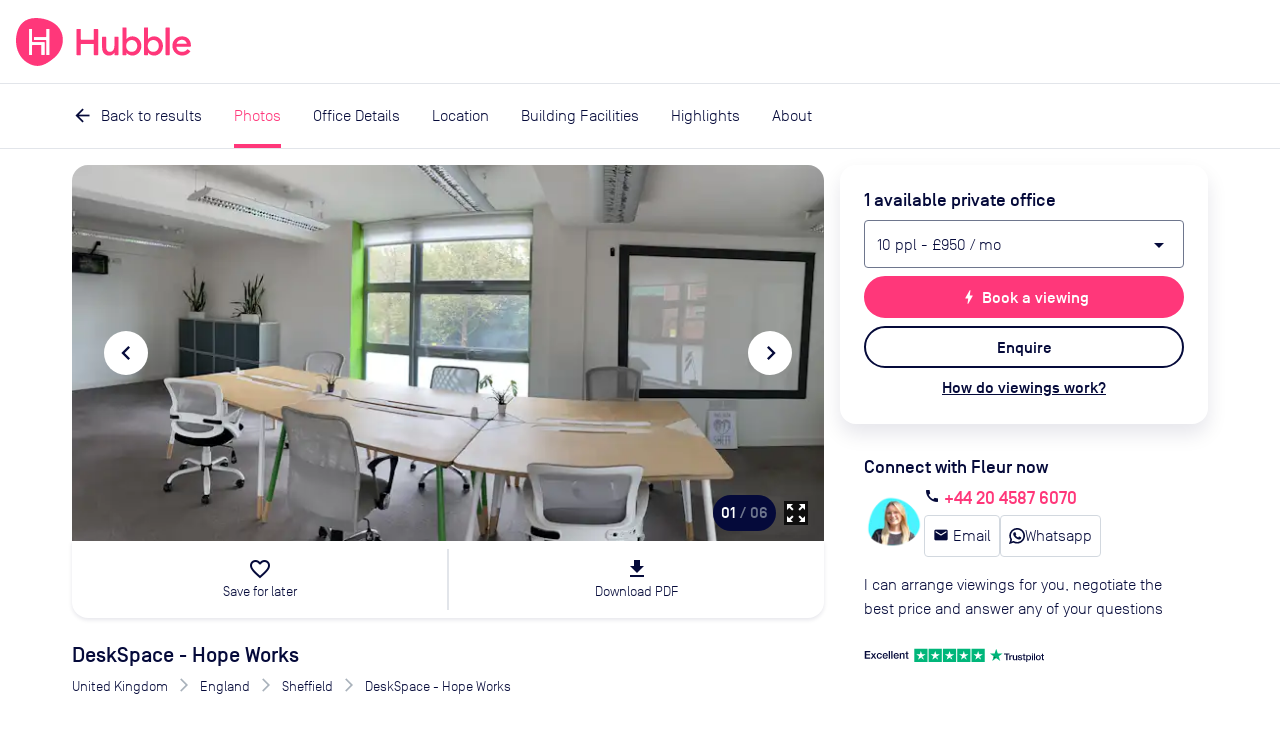

--- FILE ---
content_type: text/html; charset=utf-8
request_url: https://hubblehq.com/office-space/10702/deskspace-hope-works
body_size: 24658
content:
<!DOCTYPE html><html lang="en"><head><meta charSet="utf-8" data-next-head=""/><meta name="viewport" content="width=device-width" data-next-head=""/><title data-next-head="">DeskSpace - Hope Works  | Rent this office space with Hubble</title><link href="https://hubblehq.com/office-space/10702/deskspace-hope-works" rel="canonical" data-next-head=""/><link href="https://hubblehq.com/office-space/10702/deskspace-hope-works" hrefLang="en-gb" rel="alternate" data-next-head=""/><link href="https://hubblehq.com/en-us/office-space/10702/deskspace-hope-works" hrefLang="en-us" rel="alternate" data-next-head=""/><link href="https://hubblehq.com/office-space/10702/deskspace-hope-works" hrefLang="en" rel="alternate" data-next-head=""/><meta content="Current office availability in DeskSpace - Hope Works. Get discounts, expert advice and arrange a viewing with Hubble." name="description" data-next-head=""/><meta content="summary_large_image" name="twitter:card" data-next-head=""/><meta content="@Hubble" name="twitter:creator" data-next-head=""/><meta content="Current office availability in DeskSpace - Hope Works. Get discounts, expert advice and arrange a viewing with Hubble." name="twitter:description" data-next-head=""/><meta content="https://hubble.imgix.net/listings/uploads/spaces/10702/1715790295208-ds1-studio-2_02.jpeg?auto=format%2Ccompress&amp;h=600&amp;w=1120" name="twitter:image:src" data-next-head=""/><meta content="@Hubble" name="twitter:site" data-next-head=""/><meta content="DeskSpace - Hope Works | Rent this office space with Hubble" name="twitter:title" data-next-head=""/><meta content="510790232" property="fb:admins" data-next-head=""/><meta content="568152729905087" property="fb:app_id" data-next-head=""/><meta content="Current office availability in DeskSpace - Hope Works. Get discounts, expert advice and arrange a viewing with Hubble." property="og:description" data-next-head=""/><meta content="https://hubble.imgix.net/listings/uploads/spaces/10702/1715790295208-ds1-studio-2_02.jpeg?auto=format%2Ccompress&amp;h=630&amp;w=1200" property="og:image" data-next-head=""/><meta content="en_GB" property="og:locale" data-next-head=""/><meta content="Hubble" property="og:site_name" data-next-head=""/><meta content="DeskSpace - Hope Works | Rent this office space with Hubble" property="og:title" data-next-head=""/><meta content="website" property="og:type" data-next-head=""/><meta content="https://hubblehq.com/office-space/10702/deskspace-hope-works" property="og:url" data-next-head=""/><link href="/static/apple-touch-icon.png" rel="apple-touch-icon" sizes="180x180"/><link href="/static/favicon-32x32.png" rel="icon" sizes="32x32" type="image/png"/><link href="/static/favicon-16x16.png" rel="icon" sizes="16x16" type="image/png"/><link href="/static/site.webmanifest" rel="manifest"/><link color="#FF377A" href="/static/safari-pinned-tab.svg" rel="mask-icon"/><meta content="no-referrer-when-downgrade" name="referrer"/><meta content="#050A3A" name="msapplication-TileColor"/><meta content="#FF377A" name="theme-color"/><meta content="black-translucent" name="apple-mobile-web-app-status-bar-style"/><link data-next-font="" rel="preconnect" href="/" crossorigin="anonymous"/><link rel="preload" href="/_next/static/css/69ba3e395b767fbd.css" as="style"/><meta name="sentry-trace" content="cd1820358b0749651b9374bbeb77e0f7-234476d7f4b15425"/><meta name="baggage" content="sentry-environment=production,sentry-public_key=a60979183684493c949c4a2164cb45dd,sentry-trace_id=cd1820358b0749651b9374bbeb77e0f7,sentry-org_id=18282"/><script>if (typeof window.hubbleFeatureFlags === 'undefined') window.hubbleFeatureFlags = [];</script><script async="" data-cfasync="false" defer="" type="text/javascript">!function(){var i="analytics",analytics=window[i]=window[i]||[];if(!analytics.initialize)if(analytics.invoked)window.console&&console.error&&console.error("Segment snippet included twice.");else{analytics.invoked=!0;analytics.methods=["trackSubmit","trackClick","trackLink","trackForm","pageview","identify","reset","group","track","ready","alias","debug","page","screen","once","off","on","addSourceMiddleware","addIntegrationMiddleware","setAnonymousId","addDestinationMiddleware","register"];analytics.factory=function(e){return function(){if(window[i].initialized)return window[i][e].apply(window[i],arguments);var n=Array.prototype.slice.call(arguments);if(["track","screen","alias","group","page","identify"].indexOf(e)>-1){var c=document.querySelector("link[rel='canonical']");n.push({__t:"bpc",c:c&&c.getAttribute("href")||void 0,p:location.pathname,u:location.href,s:location.search,t:document.title,r:document.referrer})}n.unshift(e);analytics.push(n);return analytics}};for(var n=0;n<analytics.methods.length;n++){var key=analytics.methods[n];analytics[key]=analytics.factory(key)}analytics.load=function(key,n){var t=document.createElement("script");t.type="text/javascript";t.async=!0;t.setAttribute("data-global-segment-analytics-key",i);t.src="https://cdn.segment.com/analytics.js/v1/" + key + "/analytics.min.js";var r=document.getElementsByTagName("script")[0];r.parentNode.insertBefore(t,r);analytics._loadOptions=n};analytics._writeKey="fPrmNEUzUK0T3uGD4FP1PBBaBBFixSwr";;analytics.SNIPPET_VERSION="5.2.0";


}}();</script><script>_linkedin_data_partner_id = "undefined"</script><script>
window.hubbleDataLayer = window.hubbleDataLayer || [];
function hubbleGtag() { hubbleDataLayer.push(arguments); }
hubbleGtag('consent', 'default', {
  ad_personalization: 'denied',
  ad_storage: 'denied',
  ad_user_data: 'denied',
  analytics_storage: 'denied',
  functionality_storage: 'denied',
  personalization_storage: 'denied',
  security_storage: 'granted', // Essential
});
hubbleDataLayer.push({'gtm.start': new Date().getTime(), 'event': 'gtm.js'});
</script><link rel="stylesheet" href="/_next/static/css/69ba3e395b767fbd.css" data-n-g=""/><noscript data-n-css=""></noscript><script defer="" noModule="" src="/_next/static/chunks/polyfills-42372ed130431b0a.js"></script><script src="/_next/static/chunks/webpack-8c3bb6da05247922.js" defer=""></script><script src="/_next/static/chunks/framework-dba1eb8b7696a015.js" defer=""></script><script src="/_next/static/chunks/main-205c9fef01dceb52.js" defer=""></script><script src="/_next/static/chunks/pages/_app-89a6857f065d9630.js" defer=""></script><script src="/_next/static/chunks/pages/office-space/%5BbuildingId%5D/%5Bslug%5D-8f902f890c493f17.js" defer=""></script><script src="/_next/static/q2ohQxdNJvA1ub7ngd1eJ/_buildManifest.js" defer=""></script><script src="/_next/static/q2ohQxdNJvA1ub7ngd1eJ/_ssgManifest.js" defer=""></script></head><body><link rel="preload" as="image" imageSrcSet="https://hubble.imgix.net/listings/uploads/spaces/10702/1715790295208-ds1-studio-2_02.jpeg?auto=format%2Ccompress&amp;dpr=1&amp;q=30&amp;w=543 543w, https://hubble.imgix.net/listings/uploads/spaces/10702/1715790295208-ds1-studio-2_02.jpeg?auto=format%2Ccompress&amp;dpr=2&amp;q=30&amp;w=543 1086w, https://hubble.imgix.net/listings/uploads/spaces/10702/1715790295208-ds1-studio-2_02.jpeg?auto=format%2Ccompress&amp;dpr=1&amp;q=30&amp;w=768 768w, https://hubble.imgix.net/listings/uploads/spaces/10702/1715790295208-ds1-studio-2_02.jpeg?auto=format%2Ccompress&amp;dpr=2&amp;q=30&amp;w=768 1536w, https://hubble.imgix.net/listings/uploads/spaces/10702/1715790295208-ds1-studio-2_02.jpeg?auto=format%2Ccompress&amp;dpr=1&amp;q=30&amp;w=992 992w, https://hubble.imgix.net/listings/uploads/spaces/10702/1715790295208-ds1-studio-2_02.jpeg?auto=format%2Ccompress&amp;dpr=2&amp;q=30&amp;w=992 1984w, https://hubble.imgix.net/listings/uploads/spaces/10702/1715790295208-ds1-studio-2_02.jpeg?auto=format%2Ccompress&amp;dpr=1&amp;q=30&amp;w=1200 1200w, https://hubble.imgix.net/listings/uploads/spaces/10702/1715790295208-ds1-studio-2_02.jpeg?auto=format%2Ccompress&amp;dpr=2&amp;q=30&amp;w=1200 2400w" imageSizes="(min-width: 768px) 656px, 100vw"/><link rel="preload" as="image" imageSrcSet="https://hubble.imgix.net/listings/uploads/spaces/10702/1715790295194-ds1-studio-2_01.jpeg?auto=format%2Ccompress&amp;dpr=1&amp;q=30&amp;w=543 543w, https://hubble.imgix.net/listings/uploads/spaces/10702/1715790295194-ds1-studio-2_01.jpeg?auto=format%2Ccompress&amp;dpr=2&amp;q=30&amp;w=543 1086w, https://hubble.imgix.net/listings/uploads/spaces/10702/1715790295194-ds1-studio-2_01.jpeg?auto=format%2Ccompress&amp;dpr=1&amp;q=30&amp;w=768 768w, https://hubble.imgix.net/listings/uploads/spaces/10702/1715790295194-ds1-studio-2_01.jpeg?auto=format%2Ccompress&amp;dpr=2&amp;q=30&amp;w=768 1536w, https://hubble.imgix.net/listings/uploads/spaces/10702/1715790295194-ds1-studio-2_01.jpeg?auto=format%2Ccompress&amp;dpr=1&amp;q=30&amp;w=992 992w, https://hubble.imgix.net/listings/uploads/spaces/10702/1715790295194-ds1-studio-2_01.jpeg?auto=format%2Ccompress&amp;dpr=2&amp;q=30&amp;w=992 1984w, https://hubble.imgix.net/listings/uploads/spaces/10702/1715790295194-ds1-studio-2_01.jpeg?auto=format%2Ccompress&amp;dpr=1&amp;q=30&amp;w=1200 1200w, https://hubble.imgix.net/listings/uploads/spaces/10702/1715790295194-ds1-studio-2_01.jpeg?auto=format%2Ccompress&amp;dpr=2&amp;q=30&amp;w=1200 2400w" imageSizes="(min-width: 768px) 656px, 100vw"/><link rel="preload" as="image" imageSrcSet="https://hubble.imgix.net/listings/uploads/spaces/10702/1715790295218-ds1-studio-2_03.jpeg?auto=format%2Ccompress&amp;dpr=1&amp;q=30&amp;w=543 543w, https://hubble.imgix.net/listings/uploads/spaces/10702/1715790295218-ds1-studio-2_03.jpeg?auto=format%2Ccompress&amp;dpr=2&amp;q=30&amp;w=543 1086w, https://hubble.imgix.net/listings/uploads/spaces/10702/1715790295218-ds1-studio-2_03.jpeg?auto=format%2Ccompress&amp;dpr=1&amp;q=30&amp;w=768 768w, https://hubble.imgix.net/listings/uploads/spaces/10702/1715790295218-ds1-studio-2_03.jpeg?auto=format%2Ccompress&amp;dpr=2&amp;q=30&amp;w=768 1536w, https://hubble.imgix.net/listings/uploads/spaces/10702/1715790295218-ds1-studio-2_03.jpeg?auto=format%2Ccompress&amp;dpr=1&amp;q=30&amp;w=992 992w, https://hubble.imgix.net/listings/uploads/spaces/10702/1715790295218-ds1-studio-2_03.jpeg?auto=format%2Ccompress&amp;dpr=2&amp;q=30&amp;w=992 1984w, https://hubble.imgix.net/listings/uploads/spaces/10702/1715790295218-ds1-studio-2_03.jpeg?auto=format%2Ccompress&amp;dpr=1&amp;q=30&amp;w=1200 1200w, https://hubble.imgix.net/listings/uploads/spaces/10702/1715790295218-ds1-studio-2_03.jpeg?auto=format%2Ccompress&amp;dpr=2&amp;q=30&amp;w=1200 2400w" imageSizes="(min-width: 768px) 656px, 100vw"/><div id="__next"><header class="NavBar_NavBar__dExpR" role="banner"><a class="NavBar_NavBar-logo__E1k1N" href="/"><div class="HubbleLogo_u-hideAboveSm__jN6WV"><svg aria-label="HubbleHQ" class="NavBar_NavBar-logo--hideOnMobile__wD5gB" role="img" viewBox="0 0 285 285" xmlns="http://www.w3.org/2000/svg" height="48" width="48" data-variant="brandPrimary"><path d="M270.84 86.14C248 26.19 177.82-.2 117.77 0 50.93.22 11.9 39.92 2.14 105.6-7 167.21 12.91 230.3 65.69 264.29c58.17 37.46 104.61 20.5 162.83-28.95 41.96-35.63 62.25-96.94 42.32-149.2zM169.13 217a2.462 2.462 0 0 1-2.44 2.44h-12.24c-1.34 0-2.445-1.1-2.45-2.44v-54.1a2.451 2.451 0 0 0-2.44-2.44H98a2.451 2.451 0 0 0-2.44 2.44v54.6c0 1.34-1.1 2.445-2.44 2.45H80.89a2.462 2.462 0 0 1-2.44-2.45V67.14c0-1.34 1.1-2.445 2.44-2.45h12.23a2.462 2.462 0 0 1 2.44 2.45v73.74c0 1.34 1.1 2.445 2.44 2.45h68.68a2.462 2.462 0 0 1 2.44 2.45zm28.64.47c0 1.34-1.1 2.445-2.44 2.45h-12.24a2.462 2.462 0 0 1-2.44-2.45v-84.22a2.462 2.462 0 0 0-2.44-2.44h-68.83a2.462 2.462 0 0 1-2.44-2.44v-12.24a2.451 2.451 0 0 1 2.44-2.44h68.82a2.462 2.462 0 0 0 2.44-2.45v-44.1c0-1.34 1.1-2.445 2.44-2.45h12.23a2.462 2.462 0 0 1 2.44 2.45z" fill="currentColor"></path><path d="M93.12 219.95H80.89a2.462 2.462 0 0 1-2.44-2.45V67.14c0-1.34 1.1-2.445 2.44-2.45h12.23a2.462 2.462 0 0 1 2.44 2.45v73.74c0 1.34 1.1 2.445 2.44 2.45h68.68a2.462 2.462 0 0 1 2.44 2.45l.01 71.22a2.462 2.462 0 0 1-2.44 2.44h-12.24c-1.34 0-2.445-1.1-2.45-2.44v-54.1a2.452 2.452 0 0 0-2.44-2.44H98a2.452 2.452 0 0 0-2.44 2.44v54.6a2.462 2.462 0 0 1-2.44 2.45zm102.21-.03h-12.24a2.462 2.462 0 0 1-2.44-2.45v-84.22a2.462 2.462 0 0 0-2.44-2.44h-68.83a2.462 2.462 0 0 1-2.44-2.44v-12.24a2.451 2.451 0 0 1 2.44-2.44h68.82a2.462 2.462 0 0 0 2.44-2.45v-44.1c0-1.34 1.1-2.445 2.44-2.45h12.23a2.462 2.462 0 0 1 2.44 2.45l.02 150.33a2.462 2.462 0 0 1-2.44 2.45z" fill="#FFF"></path></svg></div><div class="HubbleLogo_u-hideBelowSm__6dcK_"><svg viewBox="0 0 1165 285" xmlns="http://www.w3.org/2000/svg" height="48" class="NavBar_NavBar-logo--hideOnMobile__wD5gB" data-variant="brandPrimary"><title>HubbleHQ</title><path d="M270.84 86.14C248 26.19 177.82-.2 117.77 0 50.93.22 11.9 39.92 2.14 105.6-7 167.21 12.91 230.3 65.69 264.29c58.17 37.46 104.61 20.5 162.83-28.95 41.96-35.63 62.25-96.94 42.32-149.2zM169.13 217a2.462 2.462 0 0 1-2.44 2.44h-12.24c-1.34 0-2.445-1.1-2.45-2.44v-54.1a2.451 2.451 0 0 0-2.44-2.44H98a2.451 2.451 0 0 0-2.44 2.44v54.6c0 1.34-1.1 2.445-2.44 2.45H80.89a2.462 2.462 0 0 1-2.44-2.45V67.14c0-1.34 1.1-2.445 2.44-2.45h12.23a2.462 2.462 0 0 1 2.44 2.45v73.74c0 1.34 1.1 2.445 2.44 2.45h68.68a2.462 2.462 0 0 1 2.44 2.45zm28.64.47c0 1.34-1.1 2.445-2.44 2.45h-12.24a2.462 2.462 0 0 1-2.44-2.45v-84.22a2.462 2.462 0 0 0-2.44-2.44h-68.83a2.462 2.462 0 0 1-2.44-2.44v-12.24a2.451 2.451 0 0 1 2.44-2.44h68.82a2.462 2.462 0 0 0 2.44-2.45v-44.1c0-1.34 1.1-2.445 2.44-2.45h12.23a2.462 2.462 0 0 1 2.44 2.45z" fill="currentColor"></path><path d="M93.12 219.95H80.89a2.462 2.462 0 0 1-2.44-2.45V67.14c0-1.34 1.1-2.445 2.44-2.45h12.23a2.462 2.462 0 0 1 2.44 2.45v73.74c0 1.34 1.1 2.445 2.44 2.45h68.68a2.462 2.462 0 0 1 2.44 2.45l.01 71.22a2.462 2.462 0 0 1-2.44 2.44h-12.24c-1.34 0-2.445-1.1-2.45-2.44v-54.1a2.452 2.452 0 0 0-2.44-2.44H98a2.452 2.452 0 0 0-2.44 2.44v54.6a2.462 2.462 0 0 1-2.44 2.45zm102.21-.03h-12.24a2.462 2.462 0 0 1-2.44-2.45v-84.22a2.462 2.462 0 0 0-2.44-2.44h-68.83a2.462 2.462 0 0 1-2.44-2.44v-12.24a2.451 2.451 0 0 1 2.44-2.44h68.82a2.462 2.462 0 0 0 2.44-2.45v-44.1c0-1.34 1.1-2.445 2.44-2.45h12.23a2.462 2.462 0 0 1 2.44 2.45l.02 150.33a2.462 2.462 0 0 1-2.44 2.45z" fill="#FFF"></path><path d="M484.8,64.8h-18.9c-1.9,0-3.4,1.5-3.4,3.4V126c0,1.9-1.5,3.4-3.4,3.4h-70.3c-1.9,0-3.4-1.5-3.4-3.4V68.2 c0-1.9-1.5-3.4-3.4-3.4h-18.9c-1.9,0-3.4,1.5-3.4,3.4v149.2c0,1.9,1.5,3.4,3.4,3.4H382c1.9,0,3.4-1.5,3.4-3.4v-60.2 c0-1.9,1.5-3.4,3.4-3.4h70.3c1.9,0,3.4,1.5,3.4,3.4v60.2c0,1.9,1.5,3.4,3.4,3.4h18.9c1.9,0,3.4-1.5,3.4-3.4V68.2 C488.2,66.4,486.7,64.8,484.8,64.8L484.8,64.8z M605.6,111h-17.4c-1.9,0-3.4,1.5-3.4,3.4V165c0,23.5-11.2,36-26.8,36 c-14.1,0-22-10.8-22-28.3v-58.3c0-1.9-1.5-3.4-3.4-3.4h-17.3c-1.9,0-3.4,1.5-3.4,3.4v62.3c0,28.1,15.6,46.4,40.9,46.4 c14.1,0,25.7-6.1,32.1-17.1v11.5c0,1.9,1.5,3.4,3.4,3.4h17.4c1.9,0,3.4-1.5,3.4-3.4V114.4C609,112.5,607.4,111,605.6,111z  M692.2,108.8c-15.8,0-29.2,8.1-35.4,16.9V59.5c0-1.9-1.5-3.4-3.4-3.4h-17.4c-1.9,0-3.4,1.5-3.4,3.4v158c0,1.9,1.5,3.4,3.4,3.4h17.4 c1.9,0,3.4-1.5,3.4-3.4v-11.3c6.1,8.8,19.6,16.9,35.4,16.9c30.1,0,53-25.7,53-57.1S722.3,108.8,692.2,108.8z M687.9,201.1 c-19.6,0-33-15.4-33-35.1s13.4-35.2,33-35.2c19.3,0,32.7,15.4,32.7,35.2S707.2,201.1,687.9,201.1z M820.6,108.8 c-15.8,0-29.2,8.1-35.4,16.9V59.5c0-1.9-1.5-3.4-3.4-3.4h-17.4c-1.9,0-3.4,1.5-3.4,3.4v158c0,1.9,1.5,3.4,3.4,3.4h17.4 c1.9,0,3.4-1.5,3.4-3.4v-11.3c6.2,8.8,19.5,16.9,35.4,16.9c30.1,0,53-25.7,53-57.1S850.7,108.8,820.6,108.8z M816.2,201.1 c-19.6,0-33-15.4-33-35.1s13.4-35.2,33-35.2c19.3,0,32.7,15.4,32.7,35.2S835.5,201.1,816.2,201.1z M910.1,56h-17.4 c-1.9,0-3.4,1.5-3.4,3.4v158c0,1.9,1.5,3.4,3.4,3.4h17.4c1.9,0,3.4-1.5,3.4-3.4v-158C913.5,57.5,912,56,910.1,56z M1039.8,163.3 c0-35.4-24.2-54.5-53-54.5c-33.4,0-57.4,24.9-57.3,57.2c0.1,33,28.5,58.6,61.5,56.9c19.6-1,34.6-9.5,44.1-22.6 c0.4-0.6,0.6-1.3,0.6-2c0-1.1-0.5-2.1-1.4-2.8l-12.9-9.2c-1.5-1.1-3.6-0.7-4.7,0.8c-6,8.2-15.7,13.9-29.6,13.9 c-18.2,0-32.7-11.9-33.8-29.9h81.5c2.7,0,5-2.2,5-4.9C1039.8,165.2,1039.8,164.3,1039.8,163.3L1039.8,163.3z M954.4,153.6 c3.3-16.3,17.6-24.4,31.6-24.4s26.8,8.6,29.4,24.4H954.4z" fill="currentColor"></path></svg></div><svg aria-label="HubbleHQ" class="NavBar_NavBar-logo--hideOnDesktop__apEQy" role="img" viewBox="0 0 285 285" xmlns="http://www.w3.org/2000/svg" height="48" width="48" data-variant="brandPrimary" color="currentColor"><path d="M270.84 86.14C248 26.19 177.82-.2 117.77 0 50.93.22 11.9 39.92 2.14 105.6-7 167.21 12.91 230.3 65.69 264.29c58.17 37.46 104.61 20.5 162.83-28.95 41.96-35.63 62.25-96.94 42.32-149.2zM169.13 217a2.462 2.462 0 0 1-2.44 2.44h-12.24c-1.34 0-2.445-1.1-2.45-2.44v-54.1a2.451 2.451 0 0 0-2.44-2.44H98a2.451 2.451 0 0 0-2.44 2.44v54.6c0 1.34-1.1 2.445-2.44 2.45H80.89a2.462 2.462 0 0 1-2.44-2.45V67.14c0-1.34 1.1-2.445 2.44-2.45h12.23a2.462 2.462 0 0 1 2.44 2.45v73.74c0 1.34 1.1 2.445 2.44 2.45h68.68a2.462 2.462 0 0 1 2.44 2.45zm28.64.47c0 1.34-1.1 2.445-2.44 2.45h-12.24a2.462 2.462 0 0 1-2.44-2.45v-84.22a2.462 2.462 0 0 0-2.44-2.44h-68.83a2.462 2.462 0 0 1-2.44-2.44v-12.24a2.451 2.451 0 0 1 2.44-2.44h68.82a2.462 2.462 0 0 0 2.44-2.45v-44.1c0-1.34 1.1-2.445 2.44-2.45h12.23a2.462 2.462 0 0 1 2.44 2.45z" fill="currentColor"></path><path d="M93.12 219.95H80.89a2.462 2.462 0 0 1-2.44-2.45V67.14c0-1.34 1.1-2.445 2.44-2.45h12.23a2.462 2.462 0 0 1 2.44 2.45v73.74c0 1.34 1.1 2.445 2.44 2.45h68.68a2.462 2.462 0 0 1 2.44 2.45l.01 71.22a2.462 2.462 0 0 1-2.44 2.44h-12.24c-1.34 0-2.445-1.1-2.45-2.44v-54.1a2.452 2.452 0 0 0-2.44-2.44H98a2.452 2.452 0 0 0-2.44 2.44v54.6a2.462 2.462 0 0 1-2.44 2.45zm102.21-.03h-12.24a2.462 2.462 0 0 1-2.44-2.45v-84.22a2.462 2.462 0 0 0-2.44-2.44h-68.83a2.462 2.462 0 0 1-2.44-2.44v-12.24a2.451 2.451 0 0 1 2.44-2.44h68.82a2.462 2.462 0 0 0 2.44-2.45v-44.1c0-1.34 1.1-2.445 2.44-2.45h12.23a2.462 2.462 0 0 1 2.44 2.45l.02 150.33a2.462 2.462 0 0 1-2.44 2.45z" fill="#FFF"></path></svg></a><div class="NavBar_NavBar-accessory__gBW_Y"><div class="SiteNavigation_SiteNavigation-accessoryContainer__rGckM"></div></div><nav aria-label="Main Navigation" class="NavigationList_NavigationList__fAXfJ NavigationList_NavigationList--loading__fZEVf"><button class="HamburgerButton_HamburgerButton__P1mYl" title="Close main navigation menu" aria-expanded="false" aria-haspopup="true" type="submit"><span></span><span></span><span></span></button><ul aria-hidden="true" aria-label="Main Navigation Items" class="NavigationList_NavigationList-list__hURS9" data-testid="Navigation"><li aria-label="Solutions" class="NavBarMenuItem_NavBarMenuItem__ioP_o"><button class="NavBarMenuItem_NavBarMenuItem-button__RW1gE" data-testid="Solutions main nav item" title="open Solutions menu" aria-expanded="false" aria-haspopup="true" type="submit">Solutions<i aria-hidden="true" class="material-icons NavBarMenuItem_NavBarMenuItem-icon__Wnxig">expand_more</i></button><div aria-hidden="true" class="MegaMenu_MegaMenu__4EkZS"><div class="Section_Section__LpTAF Section_Section--lgBreakpoint__jywy6 Section_Section--maxWidth__geKKD" style="--Section--horizontalPadding:var(--space-md);--Section--verticalPadding:var(--space-lg)"><div class="Grid_Grid__BXqpA Grid_Grid--lg__NfVWs Grid_Grid--gap__ywtXD" style="--grid-gap-x:var(--space-md);--grid-gap-y:var(--space-lg)"><div class="Grid_GridItem__DHhWr Grid_GridItem--lg__OrAuX" style="--GridItem-columnEnd:span 2;--GridItem-columnStart:auto;--GridItem-rowEnd:span 1;--GridItem-rowStart:auto"><h4 class="Heading_Heading__BzmIU" style="--Heading-defaultType:var(--font-style-title-3)">Office Space</h4></div><div class="Grid_GridItem__DHhWr Grid_GridItem--lg__OrAuX" style="--GridItem-columnEnd:span 3;--GridItem-columnStart:auto;--GridItem-rowEnd:auto;--GridItem-rowStart:2"><ul class="UnstyledList_UnstyledList__SB3r3"><li><a href="/full-time-office-enquiry?source=navBar"><span class="TextWithIcon_TextWithIcon__nES1a TextWithIcon_TextWithIcon--content1__ajBAw"><span> <b>Private offices</b></span><span><i style="--TextWithIcon-iconColor:var(--color-null)" class="material-icons TextWithIcon_TextWithIcon-icon__lmVtj TextWithIcon_TextWithIcon--iconPositionRight__Q6uIH TextWithIcon_TextWithIcon--iconSizeLg__78fy0 TextWithIcon_TextWithIcon--marginBottom__kU2Dd">chevron_right</i></span></span><div class="VerticalSpacing_VerticalSpacing--sm__YEU8T"></div><p class="Paragraph_Paragraph__uO7_B Paragraph_Paragraph--content2__adC44">Permanent offices for your team with flexible contracts</p></a><div class="VerticalSpacing_VerticalSpacing--lg__Hsiq6"></div></li><li><a href="/part-time-offices"><span class="TextWithIcon_TextWithIcon__nES1a TextWithIcon_TextWithIcon--content1__ajBAw"><span> <b>Part-time offices</b></span><span><i style="--TextWithIcon-iconColor:var(--color-null)" class="material-icons TextWithIcon_TextWithIcon-icon__lmVtj TextWithIcon_TextWithIcon--iconPositionRight__Q6uIH TextWithIcon_TextWithIcon--iconSizeLg__78fy0 TextWithIcon_TextWithIcon--marginBottom__kU2Dd">chevron_right</i></span></span><div class="VerticalSpacing_VerticalSpacing--sm__YEU8T"></div><p class="Paragraph_Paragraph__uO7_B Paragraph_Paragraph--content2__adC44">Your own office 1-3 days per week, up to 75% cheaper than a full-time office</p></a><div class="VerticalSpacing_VerticalSpacing--lg__Hsiq6"></div></li></ul></div><div class="Grid_GridItem__DHhWr Grid_GridItem--lg__OrAuX" style="--GridItem-columnEnd:span 2;--GridItem-columnStart:5;--GridItem-rowEnd:span 1;--GridItem-rowStart:auto"><h4 class="Heading_Heading__BzmIU" style="--Heading-defaultType:var(--font-style-title-3)">On-Demand</h4></div><div class="Grid_GridItem__DHhWr Grid_GridItem--lg__OrAuX" style="--GridItem-columnEnd:span 2;--GridItem-columnStart:5;--GridItem-rowEnd:auto;--GridItem-rowStart:2"><ul class="UnstyledList_UnstyledList__SB3r3"><li><a href="/meeting-rooms"><span class="TextWithIcon_TextWithIcon__nES1a TextWithIcon_TextWithIcon--content1__ajBAw"><span> <b>Meeting rooms</b></span><span><i style="--TextWithIcon-iconColor:var(--color-null)" class="material-icons TextWithIcon_TextWithIcon-icon__lmVtj TextWithIcon_TextWithIcon--iconPositionRight__Q6uIH TextWithIcon_TextWithIcon--iconSizeLg__78fy0 TextWithIcon_TextWithIcon--marginBottom__kU2Dd">chevron_right</i></span></span></a><div class="VerticalSpacing_VerticalSpacing--lg__Hsiq6"></div></li><li><a href="/private-day-offices"><span class="TextWithIcon_TextWithIcon__nES1a TextWithIcon_TextWithIcon--content1__ajBAw"><span> <b>Day offices</b></span><span><i style="--TextWithIcon-iconColor:var(--color-null)" class="material-icons TextWithIcon_TextWithIcon-icon__lmVtj TextWithIcon_TextWithIcon--iconPositionRight__Q6uIH TextWithIcon_TextWithIcon--iconSizeLg__78fy0 TextWithIcon_TextWithIcon--marginBottom__kU2Dd">chevron_right</i></span></span></a><div class="VerticalSpacing_VerticalSpacing--lg__Hsiq6"></div></li><li><a href="/coworking/london"><span class="TextWithIcon_TextWithIcon__nES1a TextWithIcon_TextWithIcon--content1__ajBAw"><span> <b>Coworking passes</b></span><span><i style="--TextWithIcon-iconColor:var(--color-null)" class="material-icons TextWithIcon_TextWithIcon-icon__lmVtj TextWithIcon_TextWithIcon--iconPositionRight__Q6uIH TextWithIcon_TextWithIcon--iconSizeLg__78fy0 TextWithIcon_TextWithIcon--marginBottom__kU2Dd">chevron_right</i></span></span></a><div class="VerticalSpacing_VerticalSpacing--sm__YEU8T"></div></li></ul></div><div class="Grid_GridItem__DHhWr Grid_GridItem--lg__OrAuX" style="--GridItem-columnEnd:span 3;--GridItem-columnStart:auto;--GridItem-rowEnd:auto;--GridItem-rowStart:2"><a href="/pass"><span class="TextWithIcon_TextWithIcon__nES1a TextWithIcon_TextWithIcon--content1__ajBAw"><span> <b>Monthly plans</b></span><span><i style="--TextWithIcon-iconColor:var(--color-null)" class="material-icons TextWithIcon_TextWithIcon-icon__lmVtj TextWithIcon_TextWithIcon--iconPositionRight__Q6uIH TextWithIcon_TextWithIcon--iconSizeLg__78fy0 TextWithIcon_TextWithIcon--marginBottom__kU2Dd">chevron_right</i></span></span><div class="VerticalSpacing_VerticalSpacing--sm__YEU8T"></div><p class="Paragraph_Paragraph__uO7_B Paragraph_Paragraph--content2__adC44">Save up to 30% per booking with Hubble On-Demand monthly plans</p><div class="VerticalSpacing_VerticalSpacing--sm__YEU8T"></div></a></div><div class="Grid_GridItem__DHhWr Grid_GridItem--lg__OrAuX" style="--GridItem-columnEnd:span 4;--GridItem-columnStart:10;--GridItem-rowEnd:span 3;--GridItem-rowStart:1"><div class="SolutionsMenuContent_SolutionsMenuContent-featuredContentBackground__2VlM_"><div class="SolutionsMenuContent_SolutionsMenuContent-featuredContent__T_sS9"><span class="Heading_Heading__BzmIU" style="--Heading-defaultType:var(--font-style-content-3)"><b>Featured</b></span><div class="VerticalSpacing_VerticalSpacing--sm__YEU8T"></div><ul class="UnstyledList_UnstyledList__SB3r3"><li><a class="Link_Link__Ounas" href="/blog/how-to-rent-office-space-complete-guide"><article class="panel_Panel__Zegrg Card_Card__i_QXc FeaturedCard_FeaturedCard__Afr5j" data-variant="borderless"><div class="Card_Card-image__A5yqH FeaturedCard_FeaturedCard-image__JYUvk"><img alt="The ultimate guide to moving offices" loading="lazy" width="200" height="158" decoding="async" data-nimg="1" style="color:transparent;object-fit:cover;object-position:left" srcSet="https://hubble.imgix.net/site/navigation/solutions/ultimate-guide-to-moving-offices.png?auto=format%2Ccompress&amp;fit=max&amp;q=50&amp;w=256 1x, https://hubble.imgix.net/site/navigation/solutions/ultimate-guide-to-moving-offices.png?auto=format%2Ccompress&amp;fit=max&amp;q=50&amp;w=543 2x" src="https://hubble.imgix.net/site/navigation/solutions/ultimate-guide-to-moving-offices.png?auto=format%2Ccompress&amp;fit=max&amp;q=50&amp;w=543"/></div><div class="Card_Card-content__ehq5I"><div class="FeaturedCard_FeaturedCard-innerContent__uj0D0"><span class="u-typographySmallLabel">Guide</span><div class="VerticalSpacing_VerticalSpacing--xs__o2qgc"></div><p class="Paragraph_Paragraph__uO7_B Paragraph_Paragraph--content2__adC44 Paragraph_Paragraph--marginless__dqFMA"><b>The ultimate guide to moving offices</b></p><div class="VerticalSpacing_VerticalSpacing--xs__o2qgc"></div><div class="FeaturedCard_FeaturedCard-ctaAlign__OyxyA"><span class="TextWithIcon_TextWithIcon__nES1a TextWithIcon_TextWithIcon--content1__ajBAw TextWithIcon_TextWithIcon--colorBrandPrimary__Hm72n"><span> <strong style="font-size:14px">Get the guide</strong></span><span><i style="--TextWithIcon-iconColor:var(--color-null)" class="material-icons TextWithIcon_TextWithIcon-icon__lmVtj TextWithIcon_TextWithIcon--iconPositionRight__Q6uIH TextWithIcon_TextWithIcon--iconSizeLg__78fy0 TextWithIcon_TextWithIcon--marginBottom__kU2Dd">chevron_right</i></span></span></div></div></div></article></a><div class="VerticalSpacing_VerticalSpacing--lg__Hsiq6"></div></li><li><a class="Link_Link__Ounas" href="/blog/office-space-calculator"><article class="panel_Panel__Zegrg Card_Card__i_QXc FeaturedCard_FeaturedCard__Afr5j" data-variant="borderless"><div class="Card_Card-image__A5yqH FeaturedCard_FeaturedCard-image__JYUvk"><img alt="Communal office space" loading="lazy" width="200" height="158" decoding="async" data-nimg="1" style="color:transparent;object-fit:cover;object-position:left" srcSet="https://hubble.imgix.net/site/navigation/solutions/calculator.jpg?auto=format%2Ccompress&amp;fit=max&amp;q=50&amp;w=256 1x, https://hubble.imgix.net/site/navigation/solutions/calculator.jpg?auto=format%2Ccompress&amp;fit=max&amp;q=50&amp;w=543 2x" src="https://hubble.imgix.net/site/navigation/solutions/calculator.jpg?auto=format%2Ccompress&amp;fit=max&amp;q=50&amp;w=543"/></div><div class="Card_Card-content__ehq5I"><div class="FeaturedCard_FeaturedCard-innerContent__uj0D0"><span class="u-typographySmallLabel">Tools</span><div class="VerticalSpacing_VerticalSpacing--xs__o2qgc"></div><p class="Paragraph_Paragraph__uO7_B Paragraph_Paragraph--content2__adC44 Paragraph_Paragraph--marginless__dqFMA"><b>The ultimate office cost calculator</b></p><div class="VerticalSpacing_VerticalSpacing--xs__o2qgc"></div><div class="FeaturedCard_FeaturedCard-ctaAlign__OyxyA"><span class="TextWithIcon_TextWithIcon__nES1a TextWithIcon_TextWithIcon--content1__ajBAw TextWithIcon_TextWithIcon--colorBrandPrimary__Hm72n"><span> <strong style="font-size:14px">Read more</strong></span><span><i style="--TextWithIcon-iconColor:var(--color-null)" class="material-icons TextWithIcon_TextWithIcon-icon__lmVtj TextWithIcon_TextWithIcon--iconPositionRight__Q6uIH TextWithIcon_TextWithIcon--iconSizeLg__78fy0 TextWithIcon_TextWithIcon--marginBottom__kU2Dd">chevron_right</i></span></span></div></div></div></article></a></li></ul></div></div></div></div></div></div></li><li aria-label="Locations" class="NavBarMenuItem_NavBarMenuItem__ioP_o"><button class="NavBarMenuItem_NavBarMenuItem-button__RW1gE" data-testid="Locations main nav item" title="open Locations menu" aria-expanded="false" aria-haspopup="true" type="submit">Locations<i aria-hidden="true" class="material-icons NavBarMenuItem_NavBarMenuItem-icon__Wnxig">expand_more</i></button><div aria-hidden="true" class="MegaMenu_MegaMenu__4EkZS"><div class="Section_Section__LpTAF Section_Section--lgBreakpoint__jywy6 Section_Section--maxWidth__geKKD" style="--Section--horizontalPadding:var(--space-md);--Section--verticalPadding:var(--space-lg)"><div class="Grid_Grid__BXqpA Grid_Grid--lg__NfVWs Grid_Grid--gap__ywtXD" style="--grid-gap-x:var(--space-md);--grid-gap-y:var(--space-lg)"><div class="Grid_GridItem__DHhWr Grid_GridItem--lg__OrAuX" style="--GridItem-columnEnd:span 6;--GridItem-columnStart:auto;--GridItem-rowEnd:auto;--GridItem-rowStart:auto"><p class="Paragraph_Paragraph__uO7_B Paragraph_Paragraph--content2__adC44 Paragraph_Paragraph--marginless__dqFMA">Top locations with workspaces you can<br/><b>book by the hour or day</b></p><div class="VerticalSpacing_VerticalSpacing--md__WvY9i"></div><div class="Grid_Grid__BXqpA Grid_Grid--md__BKESJ Grid_Grid--gap__ywtXD" style="--grid-gap-x:var(--space-md);--grid-gap-y:var(--space-lg)"><div class="Grid_GridItem__DHhWr Grid_GridItem--md__UClM3" style="--GridItem-columnEnd:span 4;--GridItem-columnStart:auto;--GridItem-rowEnd:auto;--GridItem-rowStart:auto"><div aria-label="UK"><h3 class="Heading_Heading__BzmIU" style="--Heading-defaultType:var(--font-style-content-2)"><b>UK</b></h3><div class="VerticalSpacing_VerticalSpacing--sm__YEU8T"></div><ul class="UnstyledList_UnstyledList__SB3r3 AreaItem_AreaItem-list__9_In_"><li class="LocationItem_LocationItem-item__Uo__g"><a class="LocationItem_LocationItem-link__kdbwB" href="/coworking/birmingham">Birmingham</a></li><li class="LocationItem_LocationItem-item__Uo__g"><a class="LocationItem_LocationItem-link__kdbwB" href="/coworking/brighton-and-hove">Brighton</a></li><li class="LocationItem_LocationItem-item__Uo__g"><a class="LocationItem_LocationItem-link__kdbwB" href="/coworking/united-kingdom/bristol">Bristol</a></li><li class="LocationItem_LocationItem-item__Uo__g"><a class="LocationItem_LocationItem-link__kdbwB" href="/coworking/united-kingdom/cambridge">Cambridge</a></li><li class="LocationItem_LocationItem-item__Uo__g"><a class="LocationItem_LocationItem-link__kdbwB" href="/coworking/edinburgh">Edinburgh</a></li><li class="LocationItem_LocationItem-item__Uo__g"><a class="LocationItem_LocationItem-link__kdbwB" href="/coworking/united-kingdom/leeds">Leeds</a></li><li class="LocationItem_LocationItem-item__Uo__g"><a class="LocationItem_LocationItem-link__kdbwB" href="/coworking/london">London</a></li><li class="LocationItem_LocationItem-item__Uo__g"><a class="LocationItem_LocationItem-link__kdbwB" href="/coworking/manchester">Manchester</a></li><li class="LocationItem_LocationItem-item__Uo__g"><a class="LocationItem_LocationItem-link__kdbwB" href="/coworking/united-kingdom/oxford">Oxford</a></li><li class="LocationItem_LocationItem-item__Uo__g"><a class="LocationItem_LocationItem-link__kdbwB" href="/coworking/united-kingdom/reading">Reading</a></li></ul><div class="VerticalSpacing_VerticalSpacing--md__WvY9i"></div><div class="AreaItem_AreaItem-link___x032"><a class="Link_Link__Ounas" href="/coworking/united-kingdom"><span class="TextWithIcon_TextWithIcon__nES1a TextWithIcon_TextWithIcon--content3__YGD0t"><span> <b>View all <!-- -->UK</b></span><span><i style="--TextWithIcon-iconColor:var(--color-null)" class="material-icons TextWithIcon_TextWithIcon-icon__lmVtj TextWithIcon_TextWithIcon--iconPositionRight__Q6uIH TextWithIcon_TextWithIcon--iconSizeSm__y6emQ TextWithIcon_TextWithIcon--marginBottom__kU2Dd">chevron_right</i></span></span></a></div></div><div class="VerticalSpacing_VerticalSpacing--lg__Hsiq6"></div></div><div class="Grid_GridItem__DHhWr Grid_GridItem--md__UClM3" style="--GridItem-columnEnd:span 4;--GridItem-columnStart:auto;--GridItem-rowEnd:auto;--GridItem-rowStart:auto"><div aria-label="Europe"><h3 class="Heading_Heading__BzmIU" style="--Heading-defaultType:var(--font-style-content-2)"><b>Europe</b></h3><div class="VerticalSpacing_VerticalSpacing--sm__YEU8T"></div><ul class="UnstyledList_UnstyledList__SB3r3 AreaItem_AreaItem-list__9_In_"><li class="LocationItem_LocationItem-item__Uo__g"><a class="LocationItem_LocationItem-link__kdbwB" href="/coworking/berlin">Berlin</a></li><li class="LocationItem_LocationItem-item__Uo__g"><a class="LocationItem_LocationItem-link__kdbwB" href="/coworking/bucharest">Bucharest</a></li><li class="LocationItem_LocationItem-item__Uo__g"><a class="LocationItem_LocationItem-link__kdbwB" href="/coworking/budapest">Budapest</a></li><li class="LocationItem_LocationItem-item__Uo__g"><a class="LocationItem_LocationItem-link__kdbwB" href="/coworking/brussels">Brussels</a></li><li class="LocationItem_LocationItem-item__Uo__g"><a class="LocationItem_LocationItem-link__kdbwB" href="/coworking/dublin">Dublin</a></li><li class="LocationItem_LocationItem-item__Uo__g"><a class="LocationItem_LocationItem-link__kdbwB" href="/coworking/lisbon">Lisbon</a></li><li class="LocationItem_LocationItem-item__Uo__g"><a class="LocationItem_LocationItem-link__kdbwB" href="/coworking/madrid">Madrid</a></li><li class="LocationItem_LocationItem-item__Uo__g"><a class="LocationItem_LocationItem-link__kdbwB" href="/coworking/paris">Paris</a></li><li class="LocationItem_LocationItem-item__Uo__g"><a class="LocationItem_LocationItem-link__kdbwB" href="/coworking/prague">Prague</a></li><li class="LocationItem_LocationItem-item__Uo__g"><a class="LocationItem_LocationItem-link__kdbwB" href="/coworking/vienna">Vienna</a></li></ul></div><div class="VerticalSpacing_VerticalSpacing--lg__Hsiq6"></div></div><div class="Grid_GridItem__DHhWr Grid_GridItem--md__UClM3" style="--GridItem-columnEnd:span 4;--GridItem-columnStart:auto;--GridItem-rowEnd:auto;--GridItem-rowStart:auto"><div aria-label="Worldwide"><h3 class="Heading_Heading__BzmIU" style="--Heading-defaultType:var(--font-style-content-2)"><b>Worldwide</b></h3><div class="VerticalSpacing_VerticalSpacing--sm__YEU8T"></div><ul class="UnstyledList_UnstyledList__SB3r3 AreaItem_AreaItem-list__9_In_"><li class="LocationItem_LocationItem-item__Uo__g"><a class="LocationItem_LocationItem-link__kdbwB" href="/coworking/united-states/austin">Austin</a></li><li class="LocationItem_LocationItem-item__Uo__g"><a class="LocationItem_LocationItem-link__kdbwB" href="/coworking/lagos">Lagos</a></li><li class="LocationItem_LocationItem-item__Uo__g"><a class="LocationItem_LocationItem-link__kdbwB" href="/coworking/los-angeles">Los Angeles</a></li><li class="LocationItem_LocationItem-item__Uo__g"><a class="LocationItem_LocationItem-link__kdbwB" href="/coworking/melbourne">Melbourne</a></li><li class="LocationItem_LocationItem-item__Uo__g"><a class="LocationItem_LocationItem-link__kdbwB" href="/coworking/mexico-city">Mexico City</a></li><li class="LocationItem_LocationItem-item__Uo__g"><a class="LocationItem_LocationItem-link__kdbwB" href="/coworking/nairobi">Nairobi</a></li><li class="LocationItem_LocationItem-item__Uo__g"><a class="LocationItem_LocationItem-link__kdbwB" href="/coworking/united-states/new-york">New York</a></li><li class="LocationItem_LocationItem-item__Uo__g"><a class="LocationItem_LocationItem-link__kdbwB" href="/coworking/san-francisco">San Francisco</a></li><li class="LocationItem_LocationItem-item__Uo__g"><a class="LocationItem_LocationItem-link__kdbwB" href="/coworking/tel-aviv">Tel Aviv</a></li><li class="LocationItem_LocationItem-item__Uo__g"><a class="LocationItem_LocationItem-link__kdbwB" href="/coworking/toronto">Toronto</a></li></ul></div><div class="VerticalSpacing_VerticalSpacing--lg__Hsiq6"></div></div></div></div><div class="Grid_GridItem__DHhWr Grid_GridItem--lg__OrAuX" style="--GridItem-columnEnd:span 6;--GridItem-columnStart:auto;--GridItem-rowEnd:auto;--GridItem-rowStart:auto"><div class="LocationMenuContent_LocationMenuContent-border__G_azS"><p class="Paragraph_Paragraph__uO7_B Paragraph_Paragraph--content2__adC44 Paragraph_Paragraph--marginless__dqFMA">Top locations with workspaces you can<br/><b>rent by the month</b></p><div class="VerticalSpacing_VerticalSpacing--md__WvY9i"></div><div class="Grid_Grid__BXqpA Grid_Grid--md__BKESJ Grid_Grid--gap__ywtXD" style="--grid-gap-x:var(--space-md);--grid-gap-y:var(--space-lg)"><div class="Grid_GridItem__DHhWr Grid_GridItem--md__UClM3" style="--GridItem-columnEnd:span 4;--GridItem-columnStart:auto;--GridItem-rowEnd:auto;--GridItem-rowStart:auto"><div aria-label="Cities"><h3 class="Heading_Heading__BzmIU" style="--Heading-defaultType:var(--font-style-content-2)"><b>Cities</b></h3><div class="VerticalSpacing_VerticalSpacing--sm__YEU8T"></div><ul class="UnstyledList_UnstyledList__SB3r3 AreaItem_AreaItem-list__9_In_"><li class="LocationItem_LocationItem-item__Uo__g"><a class="LocationItem_LocationItem-link__kdbwB" href="/office-space-united-kingdom/belfast">Belfast</a></li><li class="LocationItem_LocationItem-item__Uo__g"><a class="LocationItem_LocationItem-link__kdbwB" href="/office-space-birmingham">Birmingham</a></li><li class="LocationItem_LocationItem-item__Uo__g"><a class="LocationItem_LocationItem-link__kdbwB" href="/office-space-brighton-and-hove">Brighton</a></li><li class="LocationItem_LocationItem-item__Uo__g"><a class="LocationItem_LocationItem-link__kdbwB" href="/office-space-united-kingdom/bristol">Bristol</a></li><li class="LocationItem_LocationItem-item__Uo__g"><a class="LocationItem_LocationItem-link__kdbwB" href="/office-space-united-kingdom/cardiff">Cardiff</a></li><li class="LocationItem_LocationItem-item__Uo__g"><a class="LocationItem_LocationItem-link__kdbwB" href="/office-space-glasgow">Glasgow</a></li><li class="LocationItem_LocationItem-item__Uo__g"><a class="LocationItem_LocationItem-link__kdbwB" href="/office-space-united-kingdom/leeds">Leeds</a></li><li class="LocationItem_LocationItem-item__Uo__g"><a class="LocationItem_LocationItem-link__kdbwB" href="/office-space-united-kingdom/liverpool">Liverpool</a></li><li class="LocationItem_LocationItem-item__Uo__g"><a class="LocationItem_LocationItem-link__kdbwB" href="/office-space-london">London</a></li><li class="LocationItem_LocationItem-item__Uo__g"><a class="LocationItem_LocationItem-link__kdbwB" href="/office-space-manchester">Manchester</a></li></ul><div class="VerticalSpacing_VerticalSpacing--md__WvY9i"></div><div class="AreaItem_AreaItem-link___x032"><a class="Link_Link__Ounas" href="/office-space-united-kingdom"><span class="TextWithIcon_TextWithIcon__nES1a TextWithIcon_TextWithIcon--content3__YGD0t"><span> <b>View all <!-- -->Cities</b></span><span><i style="--TextWithIcon-iconColor:var(--color-null)" class="material-icons TextWithIcon_TextWithIcon-icon__lmVtj TextWithIcon_TextWithIcon--iconPositionRight__Q6uIH TextWithIcon_TextWithIcon--iconSizeSm__y6emQ TextWithIcon_TextWithIcon--marginBottom__kU2Dd">chevron_right</i></span></span></a></div></div><div class="VerticalSpacing_VerticalSpacing--lg__Hsiq6"></div></div><div class="Grid_GridItem__DHhWr Grid_GridItem--md__UClM3" style="--GridItem-columnEnd:span 4;--GridItem-columnStart:auto;--GridItem-rowEnd:auto;--GridItem-rowStart:auto"><div aria-label="London Regions"><h3 class="Heading_Heading__BzmIU" style="--Heading-defaultType:var(--font-style-content-2)"><b>London Regions</b></h3><div class="VerticalSpacing_VerticalSpacing--sm__YEU8T"></div><ul class="UnstyledList_UnstyledList__SB3r3 AreaItem_AreaItem-list__9_In_"><li class="LocationItem_LocationItem-item__Uo__g"><a class="LocationItem_LocationItem-link__kdbwB" href="/office-space-london/central-london">Central London</a></li><li class="LocationItem_LocationItem-item__Uo__g"><a class="LocationItem_LocationItem-link__kdbwB" href="/office-space-london/east-london">East London</a></li><li class="LocationItem_LocationItem-item__Uo__g"><a class="LocationItem_LocationItem-link__kdbwB" href="/office-space-london/north-london">North London</a></li><li class="LocationItem_LocationItem-item__Uo__g"><a class="LocationItem_LocationItem-link__kdbwB" href="/office-space-london/south-london">South London</a></li><li class="LocationItem_LocationItem-item__Uo__g"><a class="LocationItem_LocationItem-link__kdbwB" href="/office-space-london/west-london">West London</a></li></ul></div><div class="VerticalSpacing_VerticalSpacing--lg__Hsiq6"></div></div><div class="Grid_GridItem__DHhWr Grid_GridItem--md__UClM3" style="--GridItem-columnEnd:span 4;--GridItem-columnStart:auto;--GridItem-rowEnd:auto;--GridItem-rowStart:auto"><div aria-label="London Areas"><h3 class="Heading_Heading__BzmIU" style="--Heading-defaultType:var(--font-style-content-2)"><b>London Areas</b></h3><div class="VerticalSpacing_VerticalSpacing--sm__YEU8T"></div><ul class="UnstyledList_UnstyledList__SB3r3 AreaItem_AreaItem-list__9_In_"><li class="LocationItem_LocationItem-item__Uo__g"><a class="LocationItem_LocationItem-link__kdbwB" href="/office-space-london/canary-wharf">Canary Wharf</a></li><li class="LocationItem_LocationItem-item__Uo__g"><a class="LocationItem_LocationItem-link__kdbwB" href="/office-space-london/clerkenwell">Clerkenwell</a></li><li class="LocationItem_LocationItem-item__Uo__g"><a class="LocationItem_LocationItem-link__kdbwB" href="/office-space-london/euston-station">Euston</a></li><li class="LocationItem_LocationItem-item__Uo__g"><a class="LocationItem_LocationItem-link__kdbwB" href="/office-space-london/farringdon-station">Farringdon</a></li><li class="LocationItem_LocationItem-item__Uo__g"><a class="LocationItem_LocationItem-link__kdbwB" href="/office-space-london/holborn-station">Holborn</a></li><li class="LocationItem_LocationItem-item__Uo__g"><a class="LocationItem_LocationItem-link__kdbwB" href="/office-space-london/kings-cross-st-pancras-station">King’s Cross</a></li><li class="LocationItem_LocationItem-item__Uo__g"><a class="LocationItem_LocationItem-link__kdbwB" href="/office-space-london/liverpool-street-station">Liverpool Street</a></li><li class="LocationItem_LocationItem-item__Uo__g"><a class="LocationItem_LocationItem-link__kdbwB" href="/office-space-london/london-bridge-station">London Bridge</a></li><li class="LocationItem_LocationItem-item__Uo__g"><a class="LocationItem_LocationItem-link__kdbwB" href="/office-space-london/marylebone-station">Marylebone</a></li><li class="LocationItem_LocationItem-item__Uo__g"><a class="LocationItem_LocationItem-link__kdbwB" href="/office-space-london/mayfair">Mayfair</a></li></ul><div class="VerticalSpacing_VerticalSpacing--md__WvY9i"></div><div class="AreaItem_AreaItem-link___x032"><a class="Link_Link__Ounas" href="/sitemap/england/london"><span class="TextWithIcon_TextWithIcon__nES1a TextWithIcon_TextWithIcon--content3__YGD0t"><span> <b>View all <!-- -->London Areas</b></span><span><i style="--TextWithIcon-iconColor:var(--color-null)" class="material-icons TextWithIcon_TextWithIcon-icon__lmVtj TextWithIcon_TextWithIcon--iconPositionRight__Q6uIH TextWithIcon_TextWithIcon--iconSizeSm__y6emQ TextWithIcon_TextWithIcon--marginBottom__kU2Dd">chevron_right</i></span></span></a></div></div><div class="VerticalSpacing_VerticalSpacing--lg__Hsiq6"></div></div></div></div></div></div></div></div></li><li aria-label="Resources" class="NavBarMenuItem_NavBarMenuItem__ioP_o"><button class="NavBarMenuItem_NavBarMenuItem-button__RW1gE" data-testid="Resources main nav item" title="open Resources menu" aria-expanded="false" aria-haspopup="true" type="submit">Resources<i aria-hidden="true" class="material-icons NavBarMenuItem_NavBarMenuItem-icon__Wnxig">expand_more</i></button><div aria-hidden="true" class="MegaMenu_MegaMenu__4EkZS"><div class="Section_Section__LpTAF Section_Section--lgBreakpoint__jywy6 Section_Section--maxWidth__geKKD" style="--Section--horizontalPadding:var(--space-md);--Section--verticalPadding:var(--space-lg)"><div class="Grid_Grid__BXqpA Grid_Grid--lg__NfVWs Grid_Grid--gap__ywtXD" style="--grid-gap-x:var(--space-md);--grid-gap-y:var(--space-lg)"><div class="Grid_GridItem__DHhWr Grid_GridItem--lg__OrAuX" style="--GridItem-columnEnd:span 3;--GridItem-columnStart:auto;--GridItem-rowEnd:span 1;--GridItem-rowStart:auto"><h4 class="Heading_Heading__BzmIU" style="--Heading-defaultType:var(--font-style-title-3)">Workspace strategy</h4></div><div class="Grid_GridItem__DHhWr Grid_GridItem--lg__OrAuX" style="--GridItem-columnEnd:span 3;--GridItem-columnStart:auto;--GridItem-rowEnd:auto;--GridItem-rowStart:2"><ul class="UnstyledList_UnstyledList__SB3r3"><li><a href="/blog/hybrid-working"><p class="Paragraph_Paragraph__uO7_B Paragraph_Paragraph--content2__adC44">Hybrid working</p></a><div class="VerticalSpacing_VerticalSpacing--sm__YEU8T"></div></li><li><a href="/blog/case-study"><p class="Paragraph_Paragraph__uO7_B Paragraph_Paragraph--content2__adC44">Hubble success stories</p></a><div class="VerticalSpacing_VerticalSpacing--sm__YEU8T"></div></li><li><a href="/blog/scaleups"><p class="Paragraph_Paragraph__uO7_B Paragraph_Paragraph--content2__adC44">Startups &amp; Scaleups</p></a><div class="VerticalSpacing_VerticalSpacing--sm__YEU8T"></div></li><li><a href="/blog/work-life"><p class="Paragraph_Paragraph__uO7_B Paragraph_Paragraph--content2__adC44">Work life</p></a><div class="VerticalSpacing_VerticalSpacing--sm__YEU8T"></div></li></ul></div><div class="Grid_GridItem__DHhWr Grid_GridItem--lg__OrAuX" style="--GridItem-columnEnd:span 4;--GridItem-columnStart:4;--GridItem-rowEnd:span 1;--GridItem-rowStart:auto"><h4 class="Heading_Heading__BzmIU" style="--Heading-defaultType:var(--font-style-title-3)">Private office search resources</h4></div><div class="Grid_GridItem__DHhWr Grid_GridItem--lg__OrAuX" style="--GridItem-columnEnd:span 4;--GridItem-columnStart:4;--GridItem-rowEnd:auto;--GridItem-rowStart:2"><ul class="UnstyledList_UnstyledList__SB3r3"><li><a href="/blog/is-now-the-right-time-to-move-offices-6-big-factors-to-consider"><p class="Paragraph_Paragraph__uO7_B Paragraph_Paragraph--content2__adC44">Is now the right time to move offices?</p></a><div class="VerticalSpacing_VerticalSpacing--sm__YEU8T"></div></li><li><a href="/blog/how-long-does-it-take-to-move-offices"><p class="Paragraph_Paragraph__uO7_B Paragraph_Paragraph--content2__adC44">How long does it take to move offices?</p></a><div class="VerticalSpacing_VerticalSpacing--sm__YEU8T"></div></li><li><a href="/blog/how-much-does-office-space-cost-london-rent-guides"><p class="Paragraph_Paragraph__uO7_B Paragraph_Paragraph--content2__adC44">How much does office space cost in London?</p></a><div class="VerticalSpacing_VerticalSpacing--sm__YEU8T"></div></li><li><a href="/blog/how-much-office-space-do-i-need"><p class="Paragraph_Paragraph__uO7_B Paragraph_Paragraph--content2__adC44">How much office space do I need?</p></a><div class="VerticalSpacing_VerticalSpacing--sm__YEU8T"></div></li><li><a href="/blog/serviced-managed-leased-offices-differences"><p class="Paragraph_Paragraph__uO7_B Paragraph_Paragraph--content2__adC44">Serviced vs Managed vs Leased offices: a guide</p></a><div class="VerticalSpacing_VerticalSpacing--sm__YEU8T"></div></li><li><a href="/blog/office-viewings-considerations"><p class="Paragraph_Paragraph__uO7_B Paragraph_Paragraph--content2__adC44">What to look out for on your office viewing</p></a><div class="VerticalSpacing_VerticalSpacing--sm__YEU8T"></div></li><div class="VerticalSpacing_VerticalSpacing--md__WvY9i"></div><li><a href="/blog/how-to-rent-office-space-complete-guide"><span class="TextWithIcon_TextWithIcon__nES1a TextWithIcon_TextWithIcon--content1__ajBAw"><span> <b>More resources</b></span><span><i style="--TextWithIcon-iconColor:var(--color-null)" class="material-icons TextWithIcon_TextWithIcon-icon__lmVtj TextWithIcon_TextWithIcon--iconPositionRight__Q6uIH TextWithIcon_TextWithIcon--iconSizeLg__78fy0 TextWithIcon_TextWithIcon--marginBottom__kU2Dd">chevron_right</i></span></span></a><div class="VerticalSpacing_VerticalSpacing--lg__Hsiq6"></div></li></ul></div><div class="Grid_GridItem__DHhWr Grid_GridItem--lg__OrAuX" style="--GridItem-columnEnd:span 4;--GridItem-columnStart:10;--GridItem-rowEnd:span 3;--GridItem-rowStart:1"><div class="ResourcesMenuContent_ResourcesMenuContent-featuredContentBackground__X_Uze"><div class="ResourcesMenuContent_ResourcesMenuContent-featuredContent__LUuDG"><span class="Heading_Heading__BzmIU" style="--Heading-defaultType:var(--font-style-content-3)"><b>Featured</b></span><div class="VerticalSpacing_VerticalSpacing--sm__YEU8T"></div><ul class="UnstyledList_UnstyledList__SB3r3"><li><a class="Link_Link__Ounas" href="/blog/how-to-rent-office-space-complete-guide"><article class="panel_Panel__Zegrg Card_Card__i_QXc FeaturedCard_FeaturedCard__Afr5j" data-variant="borderless"><div class="Card_Card-image__A5yqH FeaturedCard_FeaturedCard-image__JYUvk"><img alt="Moving Offices" loading="lazy" width="200" height="158" decoding="async" data-nimg="1" style="color:transparent;object-fit:cover;object-position:left" srcSet="https://hubble.imgix.net/site/navigation/resources/moving-offices.png?auto=format%2Ccompress&amp;fit=max&amp;q=50&amp;w=256 1x, https://hubble.imgix.net/site/navigation/resources/moving-offices.png?auto=format%2Ccompress&amp;fit=max&amp;q=50&amp;w=543 2x" src="https://hubble.imgix.net/site/navigation/resources/moving-offices.png?auto=format%2Ccompress&amp;fit=max&amp;q=50&amp;w=543"/></div><div class="Card_Card-content__ehq5I"><div class="FeaturedCard_FeaturedCard-innerContent__uj0D0"><span class="u-typographySmallLabel">Guide</span><div class="VerticalSpacing_VerticalSpacing--xs__o2qgc"></div><p class="Paragraph_Paragraph__uO7_B Paragraph_Paragraph--content2__adC44 Paragraph_Paragraph--marginless__dqFMA"><b>The ultimate guide to moving offices</b></p><div class="VerticalSpacing_VerticalSpacing--xs__o2qgc"></div><div class="FeaturedCard_FeaturedCard-ctaAlign__OyxyA"><span class="TextWithIcon_TextWithIcon__nES1a TextWithIcon_TextWithIcon--content1__ajBAw TextWithIcon_TextWithIcon--colorBrandPrimary__Hm72n"><span> <strong style="font-size:14px">Get the guide</strong></span><span><i style="--TextWithIcon-iconColor:var(--color-null)" class="material-icons TextWithIcon_TextWithIcon-icon__lmVtj TextWithIcon_TextWithIcon--iconPositionRight__Q6uIH TextWithIcon_TextWithIcon--iconSizeLg__78fy0 TextWithIcon_TextWithIcon--marginBottom__kU2Dd">chevron_right</i></span></span></div></div></div></article></a><div class="VerticalSpacing_VerticalSpacing--lg__Hsiq6"></div></li><li><a class="Link_Link__Ounas" href="/blog/office-space-calculator"><article class="panel_Panel__Zegrg Card_Card__i_QXc FeaturedCard_FeaturedCard__Afr5j" data-variant="borderless"><div class="Card_Card-image__A5yqH FeaturedCard_FeaturedCard-image__JYUvk"><img alt="Communal office space" loading="lazy" width="200" height="158" decoding="async" data-nimg="1" style="color:transparent;object-fit:cover;object-position:left" srcSet="https://hubble.imgix.net/site/navigation/solutions/calculator.jpg?auto=format%2Ccompress&amp;fit=max&amp;q=50&amp;w=256 1x, https://hubble.imgix.net/site/navigation/solutions/calculator.jpg?auto=format%2Ccompress&amp;fit=max&amp;q=50&amp;w=543 2x" src="https://hubble.imgix.net/site/navigation/solutions/calculator.jpg?auto=format%2Ccompress&amp;fit=max&amp;q=50&amp;w=543"/></div><div class="Card_Card-content__ehq5I"><div class="FeaturedCard_FeaturedCard-innerContent__uj0D0"><span class="u-typographySmallLabel">Tools</span><div class="VerticalSpacing_VerticalSpacing--xs__o2qgc"></div><p class="Paragraph_Paragraph__uO7_B Paragraph_Paragraph--content2__adC44 Paragraph_Paragraph--marginless__dqFMA"><b>The ultimate office cost calculator</b></p><div class="VerticalSpacing_VerticalSpacing--xs__o2qgc"></div><div class="FeaturedCard_FeaturedCard-ctaAlign__OyxyA"><span class="TextWithIcon_TextWithIcon__nES1a TextWithIcon_TextWithIcon--content1__ajBAw TextWithIcon_TextWithIcon--colorBrandPrimary__Hm72n"><span> <strong style="font-size:14px">Read more</strong></span><span><i style="--TextWithIcon-iconColor:var(--color-null)" class="material-icons TextWithIcon_TextWithIcon-icon__lmVtj TextWithIcon_TextWithIcon--iconPositionRight__Q6uIH TextWithIcon_TextWithIcon--iconSizeLg__78fy0 TextWithIcon_TextWithIcon--marginBottom__kU2Dd">chevron_right</i></span></span></div></div></div></article></a></li></ul></div></div></div></div></div></div></li><li class="NavBarSpacerItem_NavBarSpacerItem__DGIOh" role="presentation"></li><li aria-label="Search" class="NavBarMenuItem_NavBarMenuItem__ioP_o"><button class="NavBarMenuItem_NavBarMenuItem-button__RW1gE" data-testid="Search main nav item" title="open Search menu" aria-expanded="false" aria-haspopup="true" type="submit">Search<i aria-hidden="true" class="material-icons NavBarMenuItem_NavBarMenuItem-icon__Wnxig">expand_more</i></button><div aria-hidden="true" class="MegaMenu_MegaMenu__4EkZS"><div class="Section_Section__LpTAF Section_Section--lgBreakpoint__jywy6 Section_Section--maxWidth__geKKD" style="--Section--horizontalPadding:var(--space-md);--Section--verticalPadding:var(--space-lg)"><div class="SearchMenuContent_SearchMenuContent__JCSoO"><div class="SearchMenuContent_SearchMenuContent-divider__T6bzk"><h3 class="Heading_Heading__BzmIU" style="--Heading-defaultType:var(--font-style-title-4)">Search office space</h3><div class="VerticalSpacing_VerticalSpacing--md__WvY9i"></div><ul class="UnstyledList_UnstyledList__SB3r3 SearchMenuContent_SearchMenuContent-cardWrapper__o91rp"><li aria-label="Private offices" class="CardItem_CardItem__7fntp"><a class="Link_Link__Ounas" aria-current="false" data-testid="card-item-Private offices" href="/full-time-office-enquiry?source=navBar"><div class="CardItem_CardItem-content__Yqifa"><img alt="" class="Asset_Asset--fixed__QpmVa CardItem_CardItem-icon__mdJbM" loading="lazy" src="/_next/static/images/hq-office-product-981397d9937aa4801d8bf8a9df4e9451.svg" style="--Asset-height:48px;--Asset-width:55px"/><div><div class="CardItem_CardItem-header__cSvr3"><h4 class="Heading_Heading__BzmIU" style="--Heading-defaultType:var(--font-style-content-3)"><b>Private offices</b></h4><i class="material-icons CardItem_CardItem-chevron__AaM_h">chevron_right</i></div><p class="Paragraph_Paragraph__uO7_B Paragraph_Paragraph--content3__P0Pfk Paragraph_Paragraph--marginless__dqFMA">Entire offices to rent by the month</p></div></div></a></li><li aria-label="Part-time offices" class="CardItem_CardItem__7fntp"><a class="Link_Link__Ounas" aria-current="false" data-testid="card-item-Part-time offices" href="/part-time-office-enquiry?source=navBar"><div class="CardItem_CardItem-content__Yqifa"><img alt="" class="Asset_Asset--fixed__QpmVa CardItem_CardItem-icon__mdJbM" loading="lazy" src="/_next/static/images/hot-fixed-desk-product-add1a88d95c4c02f05a3777e69b1f06a.svg" style="--Asset-height:48px;--Asset-width:55px"/><div><div class="CardItem_CardItem-header__cSvr3"><h4 class="Heading_Heading__BzmIU" style="--Heading-defaultType:var(--font-style-content-3)"><b>Part-time offices</b></h4><i class="material-icons CardItem_CardItem-chevron__AaM_h">chevron_right</i></div><p class="Paragraph_Paragraph__uO7_B Paragraph_Paragraph--content3__P0Pfk Paragraph_Paragraph--marginless__dqFMA">A private office for 1-3 days per week</p></div></div></a></li></ul></div><div><h3 class="Heading_Heading__BzmIU" style="--Heading-defaultType:var(--font-style-title-4)">Search on-demand workspace</h3><div class="VerticalSpacing_VerticalSpacing--md__WvY9i"></div><ul class="UnstyledList_UnstyledList__SB3r3 SearchMenuContent_SearchMenuContent-cardWrapper__o91rp"><li aria-label="Coworking spaces" class="CardItem_CardItem__7fntp"><a class="Link_Link__Ounas" aria-current="false" data-testid="card-item-Coworking spaces" href="/coworking/united-kingdom"><div class="CardItem_CardItem-content__Yqifa"><img alt="" class="Asset_Asset--fixed__QpmVa CardItem_CardItem-icon__mdJbM" loading="lazy" src="/_next/static/images/coworking-product-cc9758d9ea6b540bad548de8ad9f516c.svg" style="--Asset-height:48px;--Asset-width:55px"/><div><div class="CardItem_CardItem-header__cSvr3"><h4 class="Heading_Heading__BzmIU" style="--Heading-defaultType:var(--font-style-content-3)"><b>Coworking spaces</b></h4><i class="material-icons CardItem_CardItem-chevron__AaM_h">chevron_right</i></div><p class="Paragraph_Paragraph__uO7_B Paragraph_Paragraph--content3__P0Pfk Paragraph_Paragraph--marginless__dqFMA">Desks in a shared workspace</p></div></div></a></li><li aria-label="Meeting rooms" class="CardItem_CardItem__7fntp"><a class="Link_Link__Ounas" aria-current="false" data-testid="card-item-Meeting rooms" href="/meeting-rooms/united-kingdom"><div class="CardItem_CardItem-content__Yqifa"><img alt="" class="Asset_Asset--fixed__QpmVa CardItem_CardItem-icon__mdJbM" loading="lazy" src="/_next/static/images/meeting-room-27a5f1bf8ce6bca20b3fd558ffc99470.svg" style="--Asset-height:48px;--Asset-width:55px"/><div><div class="CardItem_CardItem-header__cSvr3"><h4 class="Heading_Heading__BzmIU" style="--Heading-defaultType:var(--font-style-content-3)"><b>Meeting rooms</b></h4><i class="material-icons CardItem_CardItem-chevron__AaM_h">chevron_right</i></div><p class="Paragraph_Paragraph__uO7_B Paragraph_Paragraph--content3__P0Pfk Paragraph_Paragraph--marginless__dqFMA">To meet and present</p></div></div></a></li><li aria-label="Day offices" class="CardItem_CardItem__7fntp"><a class="Link_Link__Ounas" aria-current="false" data-testid="card-item-Day offices" href="/private-day-offices/united-kingdom"><div class="CardItem_CardItem-content__Yqifa"><img alt="" class="Asset_Asset--fixed__QpmVa CardItem_CardItem-icon__mdJbM" loading="lazy" src="/_next/static/images/private-day-office-product-d198554cbc2b204f20d28ea4055a3d6f.svg" style="--Asset-height:48px;--Asset-width:55px"/><div><div class="CardItem_CardItem-header__cSvr3"><h4 class="Heading_Heading__BzmIU" style="--Heading-defaultType:var(--font-style-content-3)"><b>Day offices</b></h4><i class="material-icons CardItem_CardItem-chevron__AaM_h">chevron_right</i></div><p class="Paragraph_Paragraph__uO7_B Paragraph_Paragraph--content3__P0Pfk Paragraph_Paragraph--marginless__dqFMA">A room with desks and chairs</p></div></div></a></li></ul></div></div></div></div></li><li aria-label="Get a quote" class="NavBarButtonItem_NavBarButtonItem__bY02G"><button class="NavBarButtonItem_NavBarButtonItem-button__oGsKZ" data-testid="Get a quote main nav item" type="button"><span class="SiteNavigation_SiteNavigation-getAQuote__6pspq">Get a quote</span></button></li><li aria-label="List space" class="NavBarLinkItem_NavBarLinkItem__Pr51S"><a class="NavBarLinkItem_NavBarLinkItem-link__pfp3S" data-testid="List space main nav item" href="/host">List space</a></li><li aria-label="Choose your region" class="NavBarMenuItem_NavBarMenuItem__ioP_o NavBarMenuItem_NavBarMenuItem--relative__21Ifr"><button class="NavBarMenuItem_NavBarMenuItem-button__RW1gE" data-testid="Choose your region main nav item" title="open Choose your region menu" aria-expanded="false" aria-haspopup="true" type="submit"><img alt="en-gb" loading="lazy" width="33" height="33" decoding="async" data-nimg="1" class="SiteNavigation_SiteNavigation-localeIcon__6Ktc2" style="color:transparent" srcSet="https://hubble.imgix.net/locales/en-gb.png?auto=format%2Ccompress&amp;fit=max&amp;q=50&amp;w=48 1x, https://hubble.imgix.net/locales/en-gb.png?auto=format%2Ccompress&amp;fit=max&amp;q=50&amp;w=96 2x" src="https://hubble.imgix.net/locales/en-gb.png?auto=format%2Ccompress&amp;fit=max&amp;q=50&amp;w=96"/><i aria-hidden="true" class="material-icons NavBarMenuItem_NavBarMenuItem-icon__Wnxig">expand_more</i></button><div aria-hidden="true" class="SimpleMenu_SimpleMenu__XP9LG SimpleMenu_SimpleMenu--alignRight__lb3_W"><span class="Heading_Heading__BzmIU" style="--Heading-defaultType:var(--font-style-content-3)"><b>Choose your region</b></span><div class="VerticalSpacing_VerticalSpacing--md__WvY9i"></div><ul class="UnstyledList_UnstyledList__SB3r3 SimpleMenuList_SimpleMenuList__WvfFg"><li><a aria-label="UK" class="SiteNavigation_SiteNavigation-locale__sVcus" data-is-active="true" href="/office-space/10702/deskspace-hope-works"><img alt="UK" loading="lazy" width="16" height="16" decoding="async" data-nimg="1" style="color:transparent" srcSet="https://hubble.imgix.net/locales/en-gb.png?auto=format%2Ccompress&amp;fit=max&amp;q=50&amp;w=16 1x, https://hubble.imgix.net/locales/en-gb.png?auto=format%2Ccompress&amp;fit=max&amp;q=50&amp;w=32 2x" src="https://hubble.imgix.net/locales/en-gb.png?auto=format%2Ccompress&amp;fit=max&amp;q=50&amp;w=32"/>UK</a></li><li><a aria-label="US" class="SiteNavigation_SiteNavigation-locale__sVcus" data-is-active="false" href="/en-us/office-space/10702/deskspace-hope-works"><img alt="US" loading="lazy" width="16" height="16" decoding="async" data-nimg="1" style="color:transparent" srcSet="https://hubble.imgix.net/locales/en-us.png?auto=format%2Ccompress&amp;fit=max&amp;q=50&amp;w=16 1x, https://hubble.imgix.net/locales/en-us.png?auto=format%2Ccompress&amp;fit=max&amp;q=50&amp;w=32 2x" src="https://hubble.imgix.net/locales/en-us.png?auto=format%2Ccompress&amp;fit=max&amp;q=50&amp;w=32"/>US</a></li></ul></div></li><li aria-label="Login" class="NavBarMenuItem_NavBarMenuItem__ioP_o NavBarMenuItem_NavBarMenuItem--relative__21Ifr"><button class="NavBarMenuItem_NavBarMenuItem-button__RW1gE" data-testid="Login main nav item" title="open Login menu" aria-expanded="false" aria-haspopup="true" type="submit">Login<i aria-hidden="true" class="material-icons NavBarMenuItem_NavBarMenuItem-icon__Wnxig">expand_more</i></button><div aria-hidden="true" class="SimpleMenu_SimpleMenu__XP9LG SimpleMenu_SimpleMenu--alignRight__lb3_W"><ul class="UnstyledList_UnstyledList__SB3r3 SimpleMenuList_SimpleMenuList__WvfFg"><li><a data-testid="SiteNavigation-customerLogin" href="/login?next=%2Foffice-space%2F10702%2Fdeskspace-hope-works">Login</a></li><li><a href="/login?next=%2Fhost%2Flistings">Host login</a></li></ul></div></li></ul></nav></header><div class="PageNavigation_PageNavigation__CKKKy"><nav aria-label="Listing Details" class="PageNavigation_PageNavigation-nav__MKYCu PageNavigation_isWidthConstrained__vmY1c"><ul class="PageNavigation_PageNavigation-items__bfBrk"><div class="PageNavigation_PageNavigation-backButton__1bLJ6"><a aria-label="Back to results" class="BackButton_BackButton__sn_pz BackButton_BackButton--content2___4tM6 BackButton_u-typographyContent2___xepB BackButton_BackButton--secondary__qJtV7 BackButton_BackButton-link__xj7LB" data-analytics-tag="back_to_search" data-testid="BackButton" href="/office-space-united-kingdom/sheffield"><i class="material-icons BackButton_BackButton-icon__iB76H">arrow_back</i><span class="u-displayAboveMd">Back to results</span></a></div><li><a aria-current="true" class="PageNavigationItem_PageNavigationItem___h7YA PageNavigationItem_PageNavigationItem--active__P18QQ" data-testid="PageNavigationItem-link" href="/office-space/10702/deskspace-hope-works#image-gallery">Photos</a></li><li><a aria-current="false" class="PageNavigationItem_PageNavigationItem___h7YA" data-testid="PageNavigationItem-link" href="/office-space/10702/deskspace-hope-works#office-details">Office Details</a></li><li><a aria-current="false" class="PageNavigationItem_PageNavigationItem___h7YA" data-testid="PageNavigationItem-link" href="/office-space/10702/deskspace-hope-works#location">Location</a></li><li><a aria-current="false" class="PageNavigationItem_PageNavigationItem___h7YA" data-testid="PageNavigationItem-link" href="/office-space/10702/deskspace-hope-works#facilities">Building Facilities</a></li><li><a aria-current="false" class="PageNavigationItem_PageNavigationItem___h7YA" data-testid="PageNavigationItem-link" href="/office-space/10702/deskspace-hope-works#highlights">Highlights</a></li><li><a aria-current="false" class="PageNavigationItem_PageNavigationItem___h7YA" data-testid="PageNavigationItem-link" href="/office-space/10702/deskspace-hope-works#about">About</a></li></ul></nav></div><span class="u-displayAboveLg u-paddingSm"></span><span class="HqListing_HqListing-section__F6Srv" id="image-gallery"></span><div class="HqListing_HqListing-variantLayout__n7BYm"><div class="Grid_Grid__BXqpA Grid_Grid--lg__NfVWs Grid_Grid--gap__ywtXD" style="--grid-gap-x:var(--space-md);--grid-gap-y:var(--space-lg)"><div class="Grid_GridItem__DHhWr Grid_GridItem--lg__OrAuX" style="--GridItem-columnEnd:span 8;--GridItem-columnStart:auto;--GridItem-rowEnd:auto;--GridItem-rowStart:auto"><div class="Section_Section__LpTAF Section_Section--lgBreakpoint__jywy6 Section_Section--maxWidth__geKKD" id="image-gallery-container" style="--Section--horizontalPadding:var(--space-0);--Section--verticalPadding:var(--space-lg)"><div class=""><div class="ImageCarousel_ImageCarousel-sizer__QbH8o ImageCarousel_ImageCarousel--overrideAspectRatioStyleDesktop__yVZaj ImageCarousel_ImageCarousel--overrideAspectRatioStyleMobile__Z7lz1" style="--ImageCarousel-desktopHeight:1;--ImageCarousel-desktopWidth:2;--ImageCarousel-mobileHeight:1;--ImageCarousel-mobileWidth:2"><ul class="ImageCarousel_ImageCarousel-wrapper__clfWk ImageCarousel_ImageCarousel-wrapper--roundedWithBottomAccessories__fPDda"><li class="ImageCarouselItem_ImageCarouselItem__dOsd_ ImageCarouselItem_is-selected__An_Up"><img alt="" class="ImageCarouselItem_ImageCarouselItem-image__0Q9Fa" data-testid="ImageCarouselItem-imgTag" sizes="(min-width: 768px) 656px, 100vw" src="https://hubble.imgix.net/listings/uploads/spaces/10702/1715790295208-ds1-studio-2_02.jpeg" srcSet="https://hubble.imgix.net/listings/uploads/spaces/10702/1715790295208-ds1-studio-2_02.jpeg?auto=format%2Ccompress&amp;dpr=1&amp;q=30&amp;w=543 543w, https://hubble.imgix.net/listings/uploads/spaces/10702/1715790295208-ds1-studio-2_02.jpeg?auto=format%2Ccompress&amp;dpr=2&amp;q=30&amp;w=543 1086w, https://hubble.imgix.net/listings/uploads/spaces/10702/1715790295208-ds1-studio-2_02.jpeg?auto=format%2Ccompress&amp;dpr=1&amp;q=30&amp;w=768 768w, https://hubble.imgix.net/listings/uploads/spaces/10702/1715790295208-ds1-studio-2_02.jpeg?auto=format%2Ccompress&amp;dpr=2&amp;q=30&amp;w=768 1536w, https://hubble.imgix.net/listings/uploads/spaces/10702/1715790295208-ds1-studio-2_02.jpeg?auto=format%2Ccompress&amp;dpr=1&amp;q=30&amp;w=992 992w, https://hubble.imgix.net/listings/uploads/spaces/10702/1715790295208-ds1-studio-2_02.jpeg?auto=format%2Ccompress&amp;dpr=2&amp;q=30&amp;w=992 1984w, https://hubble.imgix.net/listings/uploads/spaces/10702/1715790295208-ds1-studio-2_02.jpeg?auto=format%2Ccompress&amp;dpr=1&amp;q=30&amp;w=1200 1200w, https://hubble.imgix.net/listings/uploads/spaces/10702/1715790295208-ds1-studio-2_02.jpeg?auto=format%2Ccompress&amp;dpr=2&amp;q=30&amp;w=1200 2400w" tabindex="-1"/></li><li class="ImageCarouselItem_ImageCarouselItem__dOsd_"><img alt="" class="ImageCarouselItem_ImageCarouselItem-image__0Q9Fa" data-testid="ImageCarouselItem-imgTag" sizes="(min-width: 768px) 656px, 100vw" src="https://hubble.imgix.net/listings/uploads/spaces/10702/1715790295194-ds1-studio-2_01.jpeg" srcSet="https://hubble.imgix.net/listings/uploads/spaces/10702/1715790295194-ds1-studio-2_01.jpeg?auto=format%2Ccompress&amp;dpr=1&amp;q=30&amp;w=543 543w, https://hubble.imgix.net/listings/uploads/spaces/10702/1715790295194-ds1-studio-2_01.jpeg?auto=format%2Ccompress&amp;dpr=2&amp;q=30&amp;w=543 1086w, https://hubble.imgix.net/listings/uploads/spaces/10702/1715790295194-ds1-studio-2_01.jpeg?auto=format%2Ccompress&amp;dpr=1&amp;q=30&amp;w=768 768w, https://hubble.imgix.net/listings/uploads/spaces/10702/1715790295194-ds1-studio-2_01.jpeg?auto=format%2Ccompress&amp;dpr=2&amp;q=30&amp;w=768 1536w, https://hubble.imgix.net/listings/uploads/spaces/10702/1715790295194-ds1-studio-2_01.jpeg?auto=format%2Ccompress&amp;dpr=1&amp;q=30&amp;w=992 992w, https://hubble.imgix.net/listings/uploads/spaces/10702/1715790295194-ds1-studio-2_01.jpeg?auto=format%2Ccompress&amp;dpr=2&amp;q=30&amp;w=992 1984w, https://hubble.imgix.net/listings/uploads/spaces/10702/1715790295194-ds1-studio-2_01.jpeg?auto=format%2Ccompress&amp;dpr=1&amp;q=30&amp;w=1200 1200w, https://hubble.imgix.net/listings/uploads/spaces/10702/1715790295194-ds1-studio-2_01.jpeg?auto=format%2Ccompress&amp;dpr=2&amp;q=30&amp;w=1200 2400w" tabindex="-1"/></li><li class="ImageCarouselItem_ImageCarouselItem__dOsd_"><img alt="" class="ImageCarouselItem_ImageCarouselItem-image__0Q9Fa" data-testid="ImageCarouselItem-imgTag" sizes="(min-width: 768px) 656px, 100vw" src="https://hubble.imgix.net/listings/uploads/spaces/10702/1715790295218-ds1-studio-2_03.jpeg" srcSet="https://hubble.imgix.net/listings/uploads/spaces/10702/1715790295218-ds1-studio-2_03.jpeg?auto=format%2Ccompress&amp;dpr=1&amp;q=30&amp;w=543 543w, https://hubble.imgix.net/listings/uploads/spaces/10702/1715790295218-ds1-studio-2_03.jpeg?auto=format%2Ccompress&amp;dpr=2&amp;q=30&amp;w=543 1086w, https://hubble.imgix.net/listings/uploads/spaces/10702/1715790295218-ds1-studio-2_03.jpeg?auto=format%2Ccompress&amp;dpr=1&amp;q=30&amp;w=768 768w, https://hubble.imgix.net/listings/uploads/spaces/10702/1715790295218-ds1-studio-2_03.jpeg?auto=format%2Ccompress&amp;dpr=2&amp;q=30&amp;w=768 1536w, https://hubble.imgix.net/listings/uploads/spaces/10702/1715790295218-ds1-studio-2_03.jpeg?auto=format%2Ccompress&amp;dpr=1&amp;q=30&amp;w=992 992w, https://hubble.imgix.net/listings/uploads/spaces/10702/1715790295218-ds1-studio-2_03.jpeg?auto=format%2Ccompress&amp;dpr=2&amp;q=30&amp;w=992 1984w, https://hubble.imgix.net/listings/uploads/spaces/10702/1715790295218-ds1-studio-2_03.jpeg?auto=format%2Ccompress&amp;dpr=1&amp;q=30&amp;w=1200 1200w, https://hubble.imgix.net/listings/uploads/spaces/10702/1715790295218-ds1-studio-2_03.jpeg?auto=format%2Ccompress&amp;dpr=2&amp;q=30&amp;w=1200 2400w" tabindex="-1"/></li><li class="ImageCarouselItem_ImageCarouselItem__dOsd_"><img alt="" class="ImageCarouselItem_ImageCarouselItem-image__0Q9Fa" data-testid="ImageCarouselItem-imgTag" sizes="(min-width: 768px) 656px, 100vw" srcSet="" tabindex="-1"/></li><li class="ImageCarouselItem_ImageCarouselItem__dOsd_"><img alt="" class="ImageCarouselItem_ImageCarouselItem-image__0Q9Fa" data-testid="ImageCarouselItem-imgTag" sizes="(min-width: 768px) 656px, 100vw" srcSet="" tabindex="-1"/></li><li class="ImageCarouselItem_ImageCarouselItem__dOsd_"><img alt="" class="ImageCarouselItem_ImageCarouselItem-image__0Q9Fa" data-testid="ImageCarouselItem-imgTag" sizes="(min-width: 768px) 656px, 100vw" srcSet="" tabindex="-1"/></li></ul><span aria-atomic="true" aria-live="polite" class="u-visuallyHidden">Image <!-- -->1<!-- --> of <!-- -->6</span><span class="ImageCarouselPosition_RegularImageCarouselPosition-position__rLn_K"><span class="ImageCarouselPosition_RegularImageCarouselPosition-backgroundPill__RU_7y"><span aria-hidden="true" class="ImageCarouselPosition_RegularImageCarouselPosition-currentPosition__24bbS">01</span><span class="ImageCarouselPosition_RegularImageCarouselPosition-imageQuantity__qzNMv"> / 06</span></span></span><button class="ImageCarouselExpandButton_ImageCarouselExpandButton-button__QrAz6" title="" aria-label="Open full screen carousel" type="submit"><span class="ImageCarouselExpandButton_ImageCarouselExpandButton-iconWrapper__oljqH"><i class="material-icons ImageCarouselExpandButton_ImageCarouselExpandButton-icon__KZppK">zoom_out_map</i></span></button><span class="ImageCarouselMoveButton_ImageCarouselMoveButton-buttonWrapper__z5l4w ImageCarouselMoveButton_ImageCarouselMoveButton-previousButtonWrapper__R5XEA"><button aria-label="previous image" class="ImageCarouselMoveButton_ImageCarouselMoveButton-baseButton__6l3Qg ImageCarouselMoveButton_ImageCarouselMoveButton-button__LLexX" type="button"><i style="--ImageCarouselMoveButton-iconPositionAddOn:6px" class="material-icons ImageCarouselMoveButton_ImageCarouselMoveButton-icon__buYAd">navigate_before</i></button></span><span class="ImageCarouselMoveButton_ImageCarouselMoveButton-buttonWrapper__z5l4w ImageCarouselMoveButton_ImageCarouselMoveButton-nextButtonWrapper__Z_5e_"><button aria-label="next image" class="ImageCarouselMoveButton_ImageCarouselMoveButton-baseButton__6l3Qg ImageCarouselMoveButton_ImageCarouselMoveButton-button__LLexX" type="button"><i style="--ImageCarouselMoveButton-iconPositionAddOn:5px" class="material-icons ImageCarouselMoveButton_ImageCarouselMoveButton-icon__buYAd">navigate_next</i></button></span></div><div class="ImageCarousel_ImageCarousel-bottomAccessories__9rPtS ImageCarousel_ImageCarousel-bottomAccessories--rounded__Ja3Vl"><button class="BottomAccessoryButton_BottomAccessoryButton-action__LM_sw" title="Add office to shortlists!" type="submit"><i style="--BottomAccessoryButton-iconColor:var(--color-neutral-900)" class="material-icons BottomAccessoryButton_BottomAccessoryButton-icon__XgUTS">favorite_border</i><span class="BottomAccessoryButton_BottomAccessoryButton-text__JeGeV">Save for later</span></button><button class="BottomAccessoryButton_BottomAccessoryButton-action__LM_sw" data-testid="DownloadPDFButton-button" title="" type="submit"><i style="--BottomAccessoryButton-iconColor:var(--color-neutral-900)" class="material-icons BottomAccessoryButton_BottomAccessoryButton-icon__XgUTS">file_download</i><span class="BottomAccessoryButton_BottomAccessoryButton-text__JeGeV">Download<!-- --> <!-- -->PDF</span></button></div></div><div class="VerticalSpacing_VerticalSpacing--lg__Hsiq6"></div><div class="Hero_Hero-heading__hW99i"><h1 class="Heading_Heading__BzmIU" style="--Heading-defaultType:var(--font-style-title-3)"><span>DeskSpace - Hope Works</span></h1></div><div class="VerticalSpacing_VerticalSpacing--sm__YEU8T"></div><div class="Hero_Hero-breadcrumbs__gtJ1A"><nav aria-label="breadcrumb"><script type="application/ld+json">{"@context":"http://schema.org","@type":"BreadcrumbList","itemListElement":[{"@type":"ListItem","item":{"@id":"/office-space-united-kingdom","name":"United Kingdom"},"position":1},{"@type":"ListItem","item":{"@id":"/office-space-united-kingdom/england","name":"England"},"position":2},{"@type":"ListItem","item":{"@id":"/office-space-united-kingdom/sheffield","name":"Sheffield"},"position":3},{"@type":"ListItem","item":{"@id":"/office-space/10702/deskspace-hope-works","name":"DeskSpace - Hope Works"},"position":4}]}</script><ol class="UnstyledList_UnstyledList__SB3r3 Breadcrumbs_Breadcrumbs-list__51hwW"><li class="Breadcrumbs_Breadcrumbs-breadcrumb__wPvza Breadcrumbs_material-icon-pseudoelement--after__rwlqZ"><a class="Breadcrumbs_Breadcrumbs-link__DqcdV" href="/office-space-united-kingdom">United Kingdom</a></li><li class="Breadcrumbs_Breadcrumbs-breadcrumb__wPvza Breadcrumbs_material-icon-pseudoelement--after__rwlqZ"><a class="Breadcrumbs_Breadcrumbs-link__DqcdV" href="/office-space-united-kingdom/england">England</a></li><li class="Breadcrumbs_Breadcrumbs-breadcrumb__wPvza Breadcrumbs_material-icon-pseudoelement--after__rwlqZ"><a class="Breadcrumbs_Breadcrumbs-link__DqcdV" href="/office-space-united-kingdom/sheffield">Sheffield</a></li><li class="Breadcrumbs_Breadcrumbs-breadcrumb__wPvza Breadcrumbs_material-icon-pseudoelement--after__rwlqZ"><a aria-current="page" class="Breadcrumbs_Breadcrumbs-link__DqcdV" href="/office-space/10702/deskspace-hope-works">DeskSpace - Hope Works</a></li></ol></nav></div><div class="VerticalSpacing_VerticalSpacing--sm__YEU8T"></div><div class="VerticalSpacing_VerticalSpacing--lg__Hsiq6"></div><div class="USPCard_USPCard-hubblePriceGuarantee__bRcTv USPCard_material-icon-pseudoelement--before__3MUlj"><button class="ActionText_ActionText__EyZ0K ActionText_ActionText--content2__2lW8R ActionText_ActionText--secondary__4naet" title="" type="button"><u><b>Hubble price guarantee</b></u></button><div class="VerticalSpacing_VerticalSpacing--sm__YEU8T"></div><p class="Paragraph_Paragraph__uO7_B Paragraph_Paragraph--content2__adC44">We don’t pass on any costs to you, and can negotiate an average discount of 15%</p></div><div class="VerticalSpacing_VerticalSpacing--lg__Hsiq6"></div><div class="USPCard_USPCard-officeType__5hLXh USPCard_material-icon-pseudoelement--before__3MUlj"><button class="ActionText_ActionText__EyZ0K ActionText_ActionText--content2__2lW8R ActionText_ActionText--secondary__4naet" title="" type="button"><u><b>Serviced</b></u></button><div class="VerticalSpacing_VerticalSpacing--sm__YEU8T"></div><p class="Paragraph_Paragraph__uO7_B Paragraph_Paragraph--content2__adC44">Plug and play and fully furnished. Everything is included with a serviced office for one monthly fee.</p></div></div><div class="u-displayLgNone HqListing_HqListing-viewingRequestBanner__UV8U5"><div class="ViewingRequestBanner_ViewingRequestBanner__zvxs_"><div class="Section_Section__LpTAF Section_Section--lgBreakpoint__jywy6 Section_Section--maxWidth__geKKD" style="--Section--horizontalPadding:var(--space-md);--Section--verticalPadding:0"><div class="ViewingRequestBanner_ViewingRequestBanner-content__njwfk"><div class="ViewingRequestBanner_ViewingRequestBanner-officeDetails__r68L9"><a class="Link_Link__Ounas Link_Link--secondary__v0u30" href="/office-space/10702/deskspace-hope-works#office-details">10<!-- -->-10<!-- --> desk<!-- -->s<!-- -->  from</a><span><span class="PricePerMonth_PricePerMonth-amount___sAlG">£950</span> <!-- -->/ <abbr title="month">mo</abbr></span></div><div class="ViewingRequestBanner_ViewingRequestBanner-actions__Ur6m7"><button aria-label="Enquire" class="buttonOld_Button__jCjOx buttonOld_u-typographyContent2__FS1L0 buttonOld_Button--compact__EM4cq buttonOld_Button--secondary__dYcwR" type="button"><span class="">Enquire</span></button><a class="buttonOld_Button__jCjOx buttonOld_u-typographyContent2__FS1L0 buttonOld_Button--compact__EM4cq buttonOld_Button--primary__zEV5i" href="/office-space/10702/deskspace-hope-works#office-details">View Offices</a></div></div></div></div></div><div id="office-details-container"><span class="HqListing_HqListing-section__F6Srv" id="office-details"></span><div class="HqListing_HqListing-variantOfficeWrapper__60j9v"><span class="Heading_Heading__BzmIU" style="--Heading-defaultType:var(--font-style-title-3)">Available private offices (<!-- -->1<!-- -->)</span><div class="VerticalSpacing_VerticalSpacing--md__WvY9i"></div><hr class="HorizontalRule_HorizontalRule__xcIWJ HorizontalRule_HorizontalRule--solid__A2BJ_"/><div class="VerticalSpacing_VerticalSpacing--md__WvY9i"></div><div class="Offices_u-displayBelowLg__2LwJA"><div class="VerticalSpacing_VerticalSpacing--sm__YEU8T"></div><button class="Offices_Offices-mobileFilterButton__5M9_q" data-testid="open-search-filters" type="button"><div class="Offices_Offices-mobileFilterButtonContentWrapper__q89ZR"><div class="Offices_Offices-mobileFilterButtonIconWrapper__BzgAK"><i class="material-icons">tune</i></div><div class="Offices_Offices-mobileFilterButtonSummaryWrapper___Yizm"><div><span class="Heading_Heading__BzmIU" style="--Heading-defaultType:var(--font-style-content-2)"><b>Filter office results</b></span></div><div class="Offices_Offices-mobileFilterButtonSummary__sMz0r"><span> <span>Any size</span></span><span>•<!-- --> <span>Full-time</span></span></div></div></div></button></div><div class="Offices_u-displayAboveLg__hyK3q"><form class="Filters_Filters__QbLKi" noValidate=""><div class="Filters_Filters--minSizeWrapper__XPLza"><div class="TextInput_TextInput__Hi_Jq" data-testid="null-container"><label class="Label_Label__WAxFM"><span class="u-typographyLabel1">Team size</span><div class="VerticalSpacing_VerticalSpacing--xs__o2qgc"></div><i class="material-icons TextInput_TextInput-icon--withLabel__MSpM8">person</i><input class="TextInput_TextInput-input__TKcn1 TextInput_TextInput-input--withIcon__b9eaF Filters_Filters--textInput__bl_I5" placeholder="e.g. 10" style="--TextInput-boxShadow:none" aria-label="Team size" inputMode="numeric" pattern="[0-9]*" type="text"/></label></div></div><div class="u-displayBelowMd"><button aria-label="Apply" class="buttonOld_Button__jCjOx buttonOld_u-typographyContent2__FS1L0 buttonOld_Button--block__h___w buttonOld_Button--primary__zEV5i" type="submit"><span class="">Apply filters</span></button></div></form></div><div class="VerticalSpacing_VerticalSpacing--xl__MW9Ok"></div><ul class="UnstyledList_UnstyledList__SB3r3" data-testid="matching-priceplans"><li aria-label="Office Detail" data-testid="office-detail-110536FT"><div class="PrivateOfficeFullTimeCardVariant_PrivateOfficeFullTimeCard__X7S2_" id="110536FT"><div class="Grid_Grid__BXqpA Grid_Grid--lg__NfVWs Grid_Grid--gap__ywtXD" style="--grid-gap-x:var(--space-md);--grid-gap-y:var(--space-lg)"><div class="Grid_GridItem__DHhWr Grid_GridItem--lg__OrAuX" style="--GridItem-columnEnd:span 9;--GridItem-columnStart:auto;--GridItem-rowEnd:auto;--GridItem-rowStart:auto"><div class="PrivateOfficeFullTimeCardVariant_PrivateOfficeFullTimeCard-left__8mwa8"><details><summary class="PrivateOfficeFullTimeCardVariant_PrivateOfficeFullTimeCard-content__cGLog"><div class="PrivateOfficeFullTimeCardVariant_PrivateOfficeFullTimeCard-badges__vHTrk"></div><div class="VerticalSpacing_VerticalSpacing--sm__YEU8T"></div><div class="PrivateOfficeFullTimeCardVariant_PrivateOfficeFullTimeCard-title__wFR_c"><span class="Heading_Heading__BzmIU" style="--Heading-defaultType:var(--font-style-title-1)">10<!-- --> person private office</span><div class="u-displayBelowMd"><button class="ShortlistButton_ShortlistButton__Najzo ShortlistButton_ShortlistButton--saveAndCompareButton__3PWfV ShortlistButton_ShortlistButton--iconOnly__tCdsk ShortlistButton_ShortlistButton--iconLabelNav__pKchR" data-testid="ShortlistButton" title="Add office to shortlists!" type="button"><i class="material-icons ShortlistButton_ShortlistButton-icon__LKIHc">favorite_border</i></button></div></div><div class="VerticalSpacing_VerticalSpacing--sm__YEU8T"></div><ul aria-label="Office Stats" class="OfficeCardStatsList_office-stats__Bsg4P"><li class="ListItemWithIcon_ListItemWithIcon__EP6Mh ListItemWithIcon_material-icon-pseudoelement--before__dfQdC ListItemWithIcon_ListItemWithIcon--content2___9yza" style="--ListItemWithIcon-bubbleColor:var(--color-null);--ListItemWithIcon-iconColor:var(--color-null);--ListItemWithIcon-iconContent:&#x27;date_range&#x27;"><p class="ListItemWithIcon_ListItemWithIcon-paragraph__4dDIk ListItemWithIcon_ListItemWithIcon-paragraph--content2__fbTA1" style="color:var(--color-null)">Min term: 1mo</p></li><li class="ListItemWithIcon_ListItemWithIcon__EP6Mh ListItemWithIcon_material-icon-pseudoelement--before__dfQdC ListItemWithIcon_ListItemWithIcon--content2___9yza" style="--ListItemWithIcon-bubbleColor:var(--color-null);--ListItemWithIcon-iconColor:var(--color-null);--ListItemWithIcon-iconContent:&#x27;business&#x27;"><p class="ListItemWithIcon_ListItemWithIcon-paragraph__4dDIk ListItemWithIcon_ListItemWithIcon-paragraph--content2__fbTA1" style="color:var(--color-null)">Floor 1</p></li></ul><div class="VerticalSpacing_VerticalSpacing--sm__YEU8T"></div><div class="PrivateOfficeFullTimeCardVariant_horizontalRule-hideOnMobile__GXjhz"><hr class="HorizontalRule_HorizontalRule__xcIWJ HorizontalRule_HorizontalRule--solid__A2BJ_"/></div><div class="VerticalSpacing_VerticalSpacing--md__WvY9i"></div><span class="PrivateOfficeFullTimeCardVariant_PrivateOfficeFullTimeCard-expandIcon___Lsnh"><u>See more details</u></span></summary><div class="VerticalSpacing_VerticalSpacing--md__WvY9i"></div><span class="Heading_Heading__BzmIU" style="--Heading-defaultType:var(--font-style-content-1)"><b>Serviced</b></span><div class="VerticalSpacing_VerticalSpacing--sm__YEU8T"></div><p class="Paragraph_Paragraph__uO7_B Paragraph_Paragraph--content2__adC44 Paragraph_Paragraph--marginless__dqFMA">You get the whole package with a serviced office. Furniture, utilities, cleaning, maintenance, and often more are included in the price you see. No hidden rates or ridiculously-small-print. Just a really flexible contract so you can move at lightning speed.</p><div class="VerticalSpacing_VerticalSpacing--md__WvY9i"></div><p class="Paragraph_Paragraph__uO7_B Paragraph_Paragraph--content2__adC44 Paragraph_Paragraph--marginless__dqFMA">Please speak to one of our workspace advisors for more details.</p><div class="VerticalSpacing_VerticalSpacing--md__WvY9i"></div><span class="Heading_Heading__BzmIU" style="--Heading-defaultType:var(--font-style-content-2)"><strong>Included</strong></span><div><ul>
<li>24/7 workspace</li>
<li>Office space suitable for 6-10 desks</li>
<li>Available furnished or unfurnished</li>
<li>Office individual entrance hallway, self contained kitchen and break out space</li>
<li>All utilities and cleaning included in one simple monthly bill</li>
<li>Super fast broadband</li>
<li>Business address and mailboxes,</li>
<li>Landline telephone number solutions available</li>
<li>Bicycle storage</li>
<li>Free parking</li>
<li>Showers</li>
<li>Situated just off the A61 on Mowbray Street, Neepsend</li>
</ul>
</div><div class="VerticalSpacing_VerticalSpacing--md__WvY9i"></div><span class="Heading_Heading__BzmIU" style="--Heading-defaultType:var(--font-style-content-2)"><strong>Not Included</strong></span><div><ul>
<li>Business telephone line available for additional fee</li>
</ul>
</div></details></div></div><div class="Grid_GridItem__DHhWr Grid_GridItem--lg__OrAuX" style="--GridItem-columnEnd:span 6;--GridItem-columnStart:10;--GridItem-rowEnd:auto;--GridItem-rowStart:auto"><div class="PrivateOfficeFullTimeCardVariant_PrivateOfficeFullTimeCard-right__fzchD"><div class="PrivateOfficeFullTimeCardVariant_PrivateOfficeFullTimeCard-availability__EvAs2"><span class="OfficeCardAvailableFromLabel_u-typographyLabel2__MzBWU"> <!-- -->Available now<!-- --> </span><div class="PrivateOfficeFullTimeCardVariant_u-displayAboveMd__ipE3V"><button class="ShortlistButton_ShortlistButton__Najzo ShortlistButton_ShortlistButton--saveAndCompareButton__3PWfV ShortlistButton_ShortlistButton--iconOnly__tCdsk ShortlistButton_ShortlistButton--iconLabelNav__pKchR" data-testid="ShortlistButton" title="Add office to shortlists!" type="button"><i class="material-icons ShortlistButton_ShortlistButton-icon__LKIHc">favorite_border</i></button></div></div><div class="PrivateOfficeFullTimeCardVariant_PrivateOfficeFullTimeCard-pricing__oPhvC"><span class="OfficeCardTotalCost_OfficeCardTotalCost__Qgsgz"><span class="Heading_Heading__BzmIU" style="--Heading-defaultType:var(--font-style-title-3)"><b>£950<!-- --> / mo</b></span> <!-- --> <span class="u-typographyContent3">excl. VAT</span></span></div><div class="VerticalSpacing_VerticalSpacing--md__WvY9i"></div><div class="OfficeCardButtonGroupVariant_button-group__xlkvX"><div class="OfficeCardButtonGroupVariant_link-wrapper__3LhVo"><button aria-label="Enquire about this office" class="buttonOld_Button__jCjOx buttonOld_u-typographyContent2__FS1L0 buttonOld_Button--block__h___w buttonOld_Button--compact__EM4cq buttonOld_Button--secondary__dYcwR" type="button" data-analytics-tag="get-a-quote-office-details" data-testid="enquire-button"><span class="">Enquire</span></button></div><div class="OfficeCardButtonGroupVariant_button-wrapper__Ha_Jd"><a class="buttonOld_Button__jCjOx buttonOld_u-typographyContent2__FS1L0 buttonOld_Button--block__h___w buttonOld_Button--compact__EM4cq buttonOld_Button--primary__zEV5i" aria-label="Book a viewing" href="/office-space/10702/deskspace-hope-works/book-viewing?access=fullTime&amp;option=110536"><span class="TextWithIcon_TextWithIcon__nES1a"><span><i style="--TextWithIcon-iconColor:var(--color-null)" class="material-icons TextWithIcon_TextWithIcon-icon__lmVtj TextWithIcon_TextWithIcon--iconPositionLeft___M7LA TextWithIcon_TextWithIcon--iconSizeMd__E_Nnr">bolt</i></span><span> <!-- -->Book a viewing<!-- --> </span></span></a></div><div class="OfficeCardButtonGroupVariant_usp-wrapper__OfQw8"><button class="USPContent_USPContent--trigger__kpnXI" type="button"><span class="TextWithIcon_TextWithIcon__nES1a TextWithIcon_TextWithIcon--content3__YGD0t"><span><i style="--TextWithIcon-iconColor:var(--color-null)" class="material-icons TextWithIcon_TextWithIcon-icon__lmVtj TextWithIcon_TextWithIcon--iconPositionLeft___M7LA TextWithIcon_TextWithIcon--iconSizeXl__tRjK9 TextWithIcon_TextWithIcon--marginBottom__kU2Dd">workspace_premium</i></span><span> <b><u>Hubble price guarantee</u></b><br/><span class="USPContent_USPContent-discountLabel__NFMAh">15% average discount</span> </span></span></button></div></div></div></div></div></div><div class="VerticalSpacing_VerticalSpacing--xl__MW9Ok"></div></li></ul></div></div></div><div class="Grid_GridItem__DHhWr Grid_GridItem--lg__OrAuX HqListing_u-hideBelowLg__zVofk" style="--GridItem-columnEnd:span 4;--GridItem-columnStart:9;--GridItem-rowEnd:auto;--GridItem-rowStart:auto"><div class="HqListing_HqListing-viewingsCta__9oSO_"><div class="panel_Panel__Zegrg u-paddingLg" data-variant="borderless"><span class="Heading_Heading__BzmIU" style="--Heading-defaultType:var(--font-style-title-4)">1<!-- --> available private office</span><div class="VerticalSpacing_VerticalSpacing--sm__YEU8T"></div><button class="OfficeFinderVariant_OfficeFinderVariant-button__G1eaw" data-testid="OfficeFinderVariant-button" type="button"><div class="Select_Select-display__JdhH5"><span class="Select_Select-text__Jdpga" data-testid="Select-displayComponentText">10<!-- --> ppl<!-- --> <!-- --> <!-- -->-<!-- --> <!-- -->£950<!-- --> <!-- -->/ mo</span><i class="material-icons">arrow_drop_down</i></div></button><div class="panel_Panel__Zegrg u-paddingMd OfficeFinderVariant_OfficeFinderVariant-panel__3ymCi" data-variant="shadow" aria-hidden="true" data-testid="OfficeFinderVariant-panel"><div class="TextInput_TextInput__Hi_Jq" data-testid="null-container"><label class="Label_Label__WAxFM"><span class="u-typographyLabel1">Filter by team size</span><div class="VerticalSpacing_VerticalSpacing--xs__o2qgc"></div><i class="material-icons TextInput_TextInput-icon--withLabel__MSpM8">person</i><input class="TextInput_TextInput-input__TKcn1 TextInput_TextInput-input--withIcon__b9eaF" placeholder="e.g. 10" style="--TextInput-boxShadow:none" aria-label="Filter by team size" inputMode="numeric" pattern="[0-9]*" type="text" name="teamSize"/></label></div><div class="VerticalSpacing_VerticalSpacing--md__WvY9i"></div><hr class="HorizontalRule_HorizontalRule__xcIWJ HorizontalRule_HorizontalRule--solid__A2BJ_"/><div class="VerticalSpacing_VerticalSpacing--md__WvY9i"></div><div class="OfficeFinderVariant_OfficeFinderVariant-matchesContainer__VVQNw"><span class="Heading_Heading__BzmIU" style="--Heading-defaultType:var(--font-style-content-3)"><b>Your matches (<!-- -->1<!-- -->)</b></span><div class="VerticalSpacing_VerticalSpacing--sm__YEU8T"></div><ul class="UnstyledList_UnstyledList__SB3r3 OfficeFinderVariant_OfficeFinderVariant-options__VYPt6"><li class="OfficeFinderVariant_OfficeFinderVariant-option__gLZfj"><div><input class="Radio_Radio__ZNBxR" id="option 110536FT" type="radio" name="10 ppl" checked="" value="110536FT"/><label for="option 110536FT"><div class="OfficeFinderVariant_OfficeFinderVariant-radioLabel__P56zM"><span>10<!-- --> ppl<!-- --> </span><span class="OfficeFinderVariant_OfficeFinderVariant-price__nH4te">£950</span></div></label></div></li></ul><div class="VerticalSpacing_VerticalSpacing--md__WvY9i"></div><span class="Heading_Heading__BzmIU" style="--Heading-defaultType:var(--font-style-content-3)"><b>Other matches (<!-- -->0<!-- -->)</b></span><div class="VerticalSpacing_VerticalSpacing--sm__YEU8T"></div></div></div><div class="VerticalSpacing_VerticalSpacing--sm__YEU8T"></div><a class="buttonOld_Button__jCjOx buttonOld_u-typographyContent2__FS1L0 buttonOld_Button--block__h___w buttonOld_Button--compact__EM4cq buttonOld_Button--primary__zEV5i" data-testid="BookAViewingButton" href="/office-space/10702/deskspace-hope-works/book-viewing?option=110536&amp;access=fullTime"><span class="TextWithIcon_TextWithIcon__nES1a"><span><i style="--TextWithIcon-iconColor:var(--color-null)" class="material-icons TextWithIcon_TextWithIcon-icon__lmVtj TextWithIcon_TextWithIcon--iconPositionLeft___M7LA TextWithIcon_TextWithIcon--iconSizeMd__E_Nnr">bolt</i></span><span> <!-- -->Book a viewing<!-- --> </span></span></a><div class="VerticalSpacing_VerticalSpacing--sm__YEU8T"></div><button aria-label="enquire" class="button_Button__B7RcQ button_u-typographyContent2__Rfazm OfficeFinderVariant_OfficeFinderVariant-quoteButton__LS4ZY" data-theme="secondary" data-variant="compact" type="button" data-analytics-tag="get-a-quote-office-finder"><span class="">Enquire</span></button><div class="VerticalSpacing_VerticalSpacing--sm__YEU8T"></div><div class="OfficeFinderVariant_OfficeFinderVariant-howDoViewingsWork__r4ZAx"><button class="ActionText_ActionText__EyZ0K ActionText_ActionText--content1__coTrZ ActionText_ActionText--secondary__4naet ActionText_ActionText--underlined__1qrAB" title="" type="button"><span class="Heading_Heading__BzmIU" style="--Heading-defaultType:var(--font-style-content-2)"><b>How do viewings work?</b></span></button></div></div><div class="VerticalSpacing_VerticalSpacing--xl__MW9Ok"></div><div class="AdvisorPromotionCard_AdvisorPromotionCard__8_nFC"><h2 class="Heading_Heading__BzmIU" style="--Heading-defaultType:var(--font-style-title-4)">Connect with Fleur now</h2><div class="VerticalSpacing_VerticalSpacing--sm__YEU8T"></div><div class="AdvisorPromotionCard_AdvisorPromotionCard-advisor__6kZTs"><img alt="Fleur" loading="lazy" width="60" height="60" decoding="async" data-nimg="1" style="color:transparent" srcSet="https://hubble.imgix.net/site/advisors/fleur.png?auto=format%2Ccompress&amp;fit=max&amp;q=50&amp;w=64 1x, https://hubble.imgix.net/site/advisors/fleur.png?auto=format%2Ccompress&amp;fit=max&amp;q=50&amp;w=128 2x" src="https://hubble.imgix.net/site/advisors/fleur.png?auto=format%2Ccompress&amp;fit=max&amp;q=50&amp;w=128"/><div class="AdvisorPromotionCard_AdvisorPromotionCard-advisorContent__6Uy2D"><a class="Link_Link__Ounas" href="tel:+442045876070"><span class="TextWithIcon_TextWithIcon__nES1a TextWithIcon_TextWithIcon--title4__7gwqM"><span><i style="--TextWithIcon-iconColor:var(--color-neutral-900)" class="material-icons TextWithIcon_TextWithIcon-icon__lmVtj TextWithIcon_TextWithIcon--iconPositionLeft___M7LA TextWithIcon_TextWithIcon--iconSizeSm__y6emQ TextWithIcon_TextWithIcon--iconColor__JcCy_">call</i></span><span> <b>+44 20 4587 6070</b> </span></span></a><div class="VerticalSpacing_VerticalSpacing--xs__o2qgc"></div><div class="AdvisorPromotionCard_AdvisorPromotionCard-advisorContact__wrIz_"><a class="Link_Link__Ounas Link_Link--secondary__v0u30 Link_Link--noDecoration__uLaQF" href="mailto:advisors@hubblehq.com?subject=New Office Enquiry - Ref: OF-P9125" target="_blank"><div class="AdvisorPromotionCard_AdvisorPromotionCard-contactLink__IC_ms"><span class="TextWithIcon_TextWithIcon__nES1a"><span><i style="--TextWithIcon-iconColor:var(--color-null)" class="material-icons TextWithIcon_TextWithIcon-icon__lmVtj TextWithIcon_TextWithIcon--iconPositionLeft___M7LA TextWithIcon_TextWithIcon--iconSizeSm__y6emQ">email</i></span><span> <!-- -->Email<!-- --> </span></span></div></a><a class="Link_Link__Ounas Link_Link--secondary__v0u30 Link_Link--noDecoration__uLaQF" href="https://api.whatsapp.com/message/JS74MBMJQ757K1?autoload=1&amp;app_absent=0" target="_blank"><div class="AdvisorPromotionCard_AdvisorPromotionCard-contactLink__IC_ms AdvisorPromotionCard_AdvisorPromotionCard-whatsapp__2JNnH"><img alt="Whatsapp" class="" src="[data-uri]" style="--Asset-height:32px;--Asset-width:32px"/><span>Whatsapp</span></div></a></div></div></div><div class="VerticalSpacing_VerticalSpacing--md__WvY9i"></div><p class="Paragraph_Paragraph__uO7_B Paragraph_Paragraph--content2__adC44">I can arrange viewings for you, negotiate the best price and answer any of your questions</p><div class="VerticalSpacing_VerticalSpacing--md__WvY9i"></div><a class="Link_Link__Ounas" href="https://www.trustpilot.com/review/hubblehq.com" target="_blank"><img alt="Trustpilot five star score" loading="lazy" width="180" height="14" decoding="async" data-nimg="1" style="color:transparent" srcSet="https://hubble.imgix.net/site/homepage/trustpilot-black-letters.svg?auto=format%2Ccompress&amp;fit=max&amp;q=50&amp;w=256 1x, https://hubble.imgix.net/site/homepage/trustpilot-black-letters.svg?auto=format%2Ccompress&amp;fit=max&amp;q=50&amp;w=384 2x" src="https://hubble.imgix.net/site/homepage/trustpilot-black-letters.svg?auto=format%2Ccompress&amp;fit=max&amp;q=50&amp;w=384"/></a></div></div></div></div></div><span class="HqListing_HqListing-section__F6Srv" id="location"></span><div class="Section_Section__LpTAF Section_Section--lgBreakpoint__jywy6 Section_Section--maxWidth__geKKD" id="location-container" style="--Section--horizontalPadding:var(--space-md);--Section--verticalPadding:var(--space-md)"><div class="Grid_Grid__BXqpA Grid_Grid--lg__NfVWs Grid_Grid--gap__ywtXD" style="--grid-gap-x:var(--space-md);--grid-gap-y:var(--space-lg)"><div class="Grid_GridItem__DHhWr Grid_GridItem--lg__OrAuX" style="--GridItem-columnEnd:span 12;--GridItem-columnStart:auto;--GridItem-rowEnd:auto;--GridItem-rowStart:auto"><h2 class="Heading_Heading__BzmIU" style="--Heading-defaultType:var(--font-style-title-3)">Location</h2><div class="VerticalSpacing_VerticalSpacing--md__WvY9i"></div><div class="RuledHeading_RuledHeading__6yvh5"></div></div><div class="Grid_GridItem__DHhWr Grid_GridItem--lg__OrAuX" style="--GridItem-columnEnd:span 12;--GridItem-columnStart:auto;--GridItem-rowEnd:auto;--GridItem-rowStart:auto"><div class="Grid_GridItem__DHhWr Grid_GridItem--lg__OrAuX" style="--GridItem-columnEnd:span 12;--GridItem-columnStart:auto;--GridItem-rowEnd:auto;--GridItem-rowStart:auto"><div class="Location_Location-map__6e7l8"><div class="Grid_Grid__BXqpA Grid_Grid--lg__NfVWs Grid_Grid--gap__ywtXD" style="--grid-gap-x:var(--space-md);--grid-gap-y:var(--space-lg)"><div class="Grid_GridItem__DHhWr Grid_GridItem--lg__OrAuX" style="--GridItem-columnEnd:span 12;--GridItem-columnStart:auto;--GridItem-rowEnd:auto;--GridItem-rowStart:auto"><div class="MiniMap_MiniMap__Azkl_"><div class="Map_Map__A_sE8"></div></div></div></div><div class="Location_Location-mapButton__ptbMn"><button aria-label="Open map" class="buttonOld_Button__jCjOx buttonOld_u-typographyContent2__FS1L0 buttonOld_Button--compact__EM4cq buttonOld_Button--white__bVoB6" type="button"><span class="">Open map</span></button></div></div></div></div><div class="Grid_GridItem__DHhWr Grid_GridItem--lg__OrAuX" style="--GridItem-columnEnd:span 12;--GridItem-columnStart:auto;--GridItem-rowEnd:auto;--GridItem-rowStart:auto"><ol class="UnstyledList_UnstyledList__SB3r3 Location_Location-nearbyTransitStops__NUPi2" aria-label="Nearby Transit Stops"></ol></div></div></div><span class="HqListing_HqListing-section__F6Srv" id="facilities"></span><div class="Section_Section__LpTAF Section_Section--lgBreakpoint__jywy6 Section_Section--maxWidth__geKKD" id="facilities-container" style="--Section--horizontalPadding:var(--space-md);--Section--verticalPadding:var(--space-md)"><h2 class="Heading_Heading__BzmIU" style="--Heading-defaultType:var(--font-style-title-3)">Building Facilities</h2><div class="VerticalSpacing_VerticalSpacing--md__WvY9i"></div><div class="RuledHeading_RuledHeading__6yvh5"></div><div class="VerticalSpacing_VerticalSpacing--md__WvY9i"></div><ol class="UnstyledList_UnstyledList__SB3r3 FacilitiesList_FacilitiesList__7SPax FacilitiesList_FacilitiesList--5Columns__61rb9"><li class="ListItemWithIcon_ListItemWithIcon__EP6Mh ListItemWithIcon_material-icon-pseudoelement--before__dfQdC ListItemWithIcon_ListItemWithIcon--content2___9yza" style="--ListItemWithIcon-bubbleColor:var(--color-null);--ListItemWithIcon-iconColor:var(--color-null);--ListItemWithIcon-iconContent:&#x27;meeting_room&#x27;"><p class="ListItemWithIcon_ListItemWithIcon-paragraph__4dDIk ListItemWithIcon_ListItemWithIcon-paragraph--content2__fbTA1" style="color:var(--color-null)">Meeting Rooms</p></li><li class="ListItemWithIcon_ListItemWithIcon__EP6Mh ListItemWithIcon_material-icon-pseudoelement--before__dfQdC ListItemWithIcon_ListItemWithIcon--content2___9yza" style="--ListItemWithIcon-bubbleColor:var(--color-null);--ListItemWithIcon-iconColor:var(--color-null);--ListItemWithIcon-iconContent:&#x27;update&#x27;"><p class="ListItemWithIcon_ListItemWithIcon-paragraph__4dDIk ListItemWithIcon_ListItemWithIcon-paragraph--content2__fbTA1" style="color:var(--color-null)">24 hr Access</p></li><li class="ListItemWithIcon_ListItemWithIcon__EP6Mh ListItemWithIcon_material-icon-pseudoelement--before__dfQdC ListItemWithIcon_ListItemWithIcon--content2___9yza" style="--ListItemWithIcon-bubbleColor:var(--color-null);--ListItemWithIcon-iconColor:var(--color-null);--ListItemWithIcon-iconContent:&#x27;table_restaurant&#x27;"><p class="ListItemWithIcon_ListItemWithIcon-paragraph__4dDIk ListItemWithIcon_ListItemWithIcon-paragraph--content2__fbTA1" style="color:var(--color-null)">Furniture</p></li><li class="ListItemWithIcon_ListItemWithIcon__EP6Mh ListItemWithIcon_material-icon-pseudoelement--before__dfQdC ListItemWithIcon_ListItemWithIcon--content2___9yza" style="--ListItemWithIcon-bubbleColor:var(--color-null);--ListItemWithIcon-iconColor:var(--color-null);--ListItemWithIcon-iconContent:&#x27;business&#x27;"><p class="ListItemWithIcon_ListItemWithIcon-paragraph__4dDIk ListItemWithIcon_ListItemWithIcon-paragraph--content2__fbTA1" style="color:var(--color-null)">Trading Address</p></li><li class="ListItemWithIcon_ListItemWithIcon__EP6Mh ListItemWithIcon_material-icon-pseudoelement--before__dfQdC ListItemWithIcon_ListItemWithIcon--content2___9yza" style="--ListItemWithIcon-bubbleColor:var(--color-null);--ListItemWithIcon-iconColor:var(--color-null);--ListItemWithIcon-iconContent:&#x27;record_voice_over&#x27;"><p class="ListItemWithIcon_ListItemWithIcon-paragraph__4dDIk ListItemWithIcon_ListItemWithIcon-paragraph--content2__fbTA1" style="color:var(--color-null)">Breakout Space</p></li><li class="ListItemWithIcon_ListItemWithIcon__EP6Mh ListItemWithIcon_material-icon-pseudoelement--before__dfQdC ListItemWithIcon_ListItemWithIcon--content2___9yza" style="--ListItemWithIcon-bubbleColor:var(--color-null);--ListItemWithIcon-iconColor:var(--color-null);--ListItemWithIcon-iconContent:&#x27;emoji_objects&#x27;"><p class="ListItemWithIcon_ListItemWithIcon-paragraph__4dDIk ListItemWithIcon_ListItemWithIcon-paragraph--content2__fbTA1" style="color:var(--color-null)">Utilities</p></li><li class="ListItemWithIcon_ListItemWithIcon__EP6Mh ListItemWithIcon_material-icon-pseudoelement--before__dfQdC ListItemWithIcon_ListItemWithIcon--content2___9yza" style="--ListItemWithIcon-bubbleColor:var(--color-null);--ListItemWithIcon-iconColor:var(--color-null);--ListItemWithIcon-iconContent:&#x27;coffee&#x27;"><p class="ListItemWithIcon_ListItemWithIcon-paragraph__4dDIk ListItemWithIcon_ListItemWithIcon-paragraph--content2__fbTA1" style="color:var(--color-null)">Coffee &amp; Tea</p></li><li class="ListItemWithIcon_ListItemWithIcon__EP6Mh ListItemWithIcon_material-icon-pseudoelement--before__dfQdC ListItemWithIcon_ListItemWithIcon--content2___9yza" style="--ListItemWithIcon-bubbleColor:var(--color-null);--ListItemWithIcon-iconColor:var(--color-null);--ListItemWithIcon-iconContent:&#x27;lock&#x27;"><p class="ListItemWithIcon_ListItemWithIcon-paragraph__4dDIk ListItemWithIcon_ListItemWithIcon-paragraph--content2__fbTA1" style="color:var(--color-null)">Secure Access</p></li><li class="ListItemWithIcon_ListItemWithIcon__EP6Mh ListItemWithIcon_material-icon-pseudoelement--before__dfQdC ListItemWithIcon_ListItemWithIcon--content2___9yza" style="--ListItemWithIcon-bubbleColor:var(--color-null);--ListItemWithIcon-iconColor:var(--color-null);--ListItemWithIcon-iconContent:&#x27;wifi&#x27;"><p class="ListItemWithIcon_ListItemWithIcon-paragraph__4dDIk ListItemWithIcon_ListItemWithIcon-paragraph--content2__fbTA1" style="color:var(--color-null)">Wifi</p></li><li class="ListItemWithIcon_ListItemWithIcon__EP6Mh ListItemWithIcon_material-icon-pseudoelement--before__dfQdC ListItemWithIcon_ListItemWithIcon--content2___9yza" style="--ListItemWithIcon-bubbleColor:var(--color-null);--ListItemWithIcon-iconColor:var(--color-null);--ListItemWithIcon-iconContent:&#x27;mail&#x27;"><p class="ListItemWithIcon_ListItemWithIcon-paragraph__4dDIk ListItemWithIcon_ListItemWithIcon-paragraph--content2__fbTA1" style="color:var(--color-null)">Mailing Address</p></li><li class="ListItemWithIcon_ListItemWithIcon__EP6Mh ListItemWithIcon_material-icon-pseudoelement--before__dfQdC ListItemWithIcon_ListItemWithIcon--content2___9yza" style="--ListItemWithIcon-bubbleColor:var(--color-null);--ListItemWithIcon-iconColor:var(--color-null);--ListItemWithIcon-iconContent:&#x27;cleaning_services&#x27;"><p class="ListItemWithIcon_ListItemWithIcon-paragraph__4dDIk ListItemWithIcon_ListItemWithIcon-paragraph--content2__fbTA1" style="color:var(--color-null)">Cleaning</p></li><li class="ListItemWithIcon_ListItemWithIcon__EP6Mh ListItemWithIcon_material-icon-pseudoelement--before__dfQdC ListItemWithIcon_ListItemWithIcon--content2___9yza" style="--ListItemWithIcon-bubbleColor:var(--color-null);--ListItemWithIcon-iconColor:var(--color-null);--ListItemWithIcon-iconContent:&#x27;pedal_bike&#x27;"><p class="ListItemWithIcon_ListItemWithIcon-paragraph__4dDIk ListItemWithIcon_ListItemWithIcon-paragraph--content2__fbTA1" style="color:var(--color-null)">Bike Storage</p></li><li class="ListItemWithIcon_ListItemWithIcon__EP6Mh ListItemWithIcon_material-icon-pseudoelement--before__dfQdC ListItemWithIcon_ListItemWithIcon--content2___9yza" style="--ListItemWithIcon-bubbleColor:var(--color-null);--ListItemWithIcon-iconColor:var(--color-null);--ListItemWithIcon-iconContent:&#x27;shower&#x27;"><p class="ListItemWithIcon_ListItemWithIcon-paragraph__4dDIk ListItemWithIcon_ListItemWithIcon-paragraph--content2__fbTA1" style="color:var(--color-null)">Showers</p></li><li class="ListItemWithIcon_ListItemWithIcon__EP6Mh ListItemWithIcon_material-icon-pseudoelement--before__dfQdC ListItemWithIcon_ListItemWithIcon--content2___9yza" style="--ListItemWithIcon-bubbleColor:var(--color-null);--ListItemWithIcon-iconColor:var(--color-null);--ListItemWithIcon-iconContent:&#x27;pets&#x27;"><p class="ListItemWithIcon_ListItemWithIcon-paragraph__4dDIk ListItemWithIcon_ListItemWithIcon-paragraph--content2__fbTA1" style="color:var(--color-null)">Pets Allowed</p></li><li class="ListItemWithIcon_ListItemWithIcon__EP6Mh ListItemWithIcon_material-icon-pseudoelement--before__dfQdC ListItemWithIcon_ListItemWithIcon--content2___9yza" style="--ListItemWithIcon-bubbleColor:var(--color-null);--ListItemWithIcon-iconColor:var(--color-null);--ListItemWithIcon-iconContent:&#x27;accessible&#x27;"><p class="ListItemWithIcon_ListItemWithIcon-paragraph__4dDIk ListItemWithIcon_ListItemWithIcon-paragraph--content2__fbTA1" style="color:var(--color-null)">Disabled Access</p></li><li class="ListItemWithIcon_ListItemWithIcon__EP6Mh ListItemWithIcon_material-icon-pseudoelement--before__dfQdC ListItemWithIcon_ListItemWithIcon--content2___9yza" style="--ListItemWithIcon-bubbleColor:var(--color-null);--ListItemWithIcon-iconColor:var(--color-null);--ListItemWithIcon-iconContent:&#x27;countertops&#x27;"><p class="ListItemWithIcon_ListItemWithIcon-paragraph__4dDIk ListItemWithIcon_ListItemWithIcon-paragraph--content2__fbTA1" style="color:var(--color-null)">Kitchen</p></li><li class="ListItemWithIcon_ListItemWithIcon__EP6Mh ListItemWithIcon_material-icon-pseudoelement--before__dfQdC ListItemWithIcon_ListItemWithIcon--content2___9yza" style="--ListItemWithIcon-bubbleColor:var(--color-null);--ListItemWithIcon-iconColor:var(--color-null);--ListItemWithIcon-iconContent:&#x27;local_parking&#x27;"><p class="ListItemWithIcon_ListItemWithIcon-paragraph__4dDIk ListItemWithIcon_ListItemWithIcon-paragraph--content2__fbTA1" style="color:var(--color-null)">Parking</p></li><li class="ListItemWithIcon_ListItemWithIcon__EP6Mh ListItemWithIcon_material-icon-pseudoelement--before__dfQdC ListItemWithIcon_ListItemWithIcon--content2___9yza" style="--ListItemWithIcon-bubbleColor:var(--color-null);--ListItemWithIcon-iconColor:var(--color-null);--ListItemWithIcon-iconContent:&#x27;print&#x27;"><p class="ListItemWithIcon_ListItemWithIcon-paragraph__4dDIk ListItemWithIcon_ListItemWithIcon-paragraph--content2__fbTA1" style="color:var(--color-null)">Printing</p></li></ol><div class="VerticalSpacing_VerticalSpacing--md__WvY9i"></div><h3 class="Heading_Heading__BzmIU" style="--Heading-defaultType:var(--font-style-title-4)">Not Available</h3><div class="VerticalSpacing_VerticalSpacing--md__WvY9i"></div><ol class="UnstyledList_UnstyledList__SB3r3 FacilitiesList_FacilitiesList__7SPax FacilitiesList_FacilitiesList--5Columns__61rb9 FacilitiesList_FacilitiesList--knockback__Q4hJK"><li class="ListItemWithIcon_ListItemWithIcon__EP6Mh ListItemWithIcon_material-icon-pseudoelement--before__dfQdC ListItemWithIcon_ListItemWithIcon--content2___9yza" style="--ListItemWithIcon-bubbleColor:var(--color-null);--ListItemWithIcon-iconColor:var(--color-null);--ListItemWithIcon-iconContent:&#x27;clear&#x27;"><p class="ListItemWithIcon_ListItemWithIcon-paragraph__4dDIk ListItemWithIcon_ListItemWithIcon-paragraph--content2__fbTA1" style="color:var(--color-null)">Inventory Storage</p></li><li class="ListItemWithIcon_ListItemWithIcon__EP6Mh ListItemWithIcon_material-icon-pseudoelement--before__dfQdC ListItemWithIcon_ListItemWithIcon--content2___9yza" style="--ListItemWithIcon-bubbleColor:var(--color-null);--ListItemWithIcon-iconColor:var(--color-null);--ListItemWithIcon-iconContent:&#x27;clear&#x27;"><p class="ListItemWithIcon_ListItemWithIcon-paragraph__4dDIk ListItemWithIcon_ListItemWithIcon-paragraph--content2__fbTA1" style="color:var(--color-null)">Beer &amp; Wine</p></li><li class="ListItemWithIcon_ListItemWithIcon__EP6Mh ListItemWithIcon_material-icon-pseudoelement--before__dfQdC ListItemWithIcon_ListItemWithIcon--content2___9yza" style="--ListItemWithIcon-bubbleColor:var(--color-null);--ListItemWithIcon-iconColor:var(--color-null);--ListItemWithIcon-iconContent:&#x27;clear&#x27;"><p class="ListItemWithIcon_ListItemWithIcon-paragraph__4dDIk ListItemWithIcon_ListItemWithIcon-paragraph--content2__fbTA1" style="color:var(--color-null)">Lockers</p></li><li class="ListItemWithIcon_ListItemWithIcon__EP6Mh ListItemWithIcon_material-icon-pseudoelement--before__dfQdC ListItemWithIcon_ListItemWithIcon--content2___9yza" style="--ListItemWithIcon-bubbleColor:var(--color-null);--ListItemWithIcon-iconColor:var(--color-null);--ListItemWithIcon-iconContent:&#x27;clear&#x27;"><p class="ListItemWithIcon_ListItemWithIcon-paragraph__4dDIk ListItemWithIcon_ListItemWithIcon-paragraph--content2__fbTA1" style="color:var(--color-null)">Fruit &amp; Snacks</p></li><li class="ListItemWithIcon_ListItemWithIcon__EP6Mh ListItemWithIcon_material-icon-pseudoelement--before__dfQdC ListItemWithIcon_ListItemWithIcon--content2___9yza" style="--ListItemWithIcon-bubbleColor:var(--color-null);--ListItemWithIcon-iconColor:var(--color-null);--ListItemWithIcon-iconContent:&#x27;clear&#x27;"><p class="ListItemWithIcon_ListItemWithIcon-paragraph__4dDIk ListItemWithIcon_ListItemWithIcon-paragraph--content2__fbTA1" style="color:var(--color-null)">Event Space</p></li><li class="ListItemWithIcon_ListItemWithIcon__EP6Mh ListItemWithIcon_material-icon-pseudoelement--before__dfQdC ListItemWithIcon_ListItemWithIcon--content2___9yza" style="--ListItemWithIcon-bubbleColor:var(--color-null);--ListItemWithIcon-iconColor:var(--color-null);--ListItemWithIcon-iconContent:&#x27;clear&#x27;"><p class="ListItemWithIcon_ListItemWithIcon-paragraph__4dDIk ListItemWithIcon_ListItemWithIcon-paragraph--content2__fbTA1" style="color:var(--color-null)">Events &amp; Talks</p></li><li class="ListItemWithIcon_ListItemWithIcon__EP6Mh ListItemWithIcon_material-icon-pseudoelement--before__dfQdC ListItemWithIcon_ListItemWithIcon--content2___9yza" style="--ListItemWithIcon-bubbleColor:var(--color-null);--ListItemWithIcon-iconColor:var(--color-null);--ListItemWithIcon-iconContent:&#x27;clear&#x27;"><p class="ListItemWithIcon_ListItemWithIcon-paragraph__4dDIk ListItemWithIcon_ListItemWithIcon-paragraph--content2__fbTA1" style="color:var(--color-null)">Childcare</p></li><li class="ListItemWithIcon_ListItemWithIcon__EP6Mh ListItemWithIcon_material-icon-pseudoelement--before__dfQdC ListItemWithIcon_ListItemWithIcon--content2___9yza" style="--ListItemWithIcon-bubbleColor:var(--color-null);--ListItemWithIcon-iconColor:var(--color-null);--ListItemWithIcon-iconContent:&#x27;clear&#x27;"><p class="ListItemWithIcon_ListItemWithIcon-paragraph__4dDIk ListItemWithIcon_ListItemWithIcon-paragraph--content2__fbTA1" style="color:var(--color-null)">Roof Terrace</p></li><li class="ListItemWithIcon_ListItemWithIcon__EP6Mh ListItemWithIcon_material-icon-pseudoelement--before__dfQdC ListItemWithIcon_ListItemWithIcon--content2___9yza" style="--ListItemWithIcon-bubbleColor:var(--color-null);--ListItemWithIcon-iconColor:var(--color-null);--ListItemWithIcon-iconContent:&#x27;clear&#x27;"><p class="ListItemWithIcon_ListItemWithIcon-paragraph__4dDIk ListItemWithIcon_ListItemWithIcon-paragraph--content2__fbTA1" style="color:var(--color-null)">Reception</p></li><li class="ListItemWithIcon_ListItemWithIcon__EP6Mh ListItemWithIcon_material-icon-pseudoelement--before__dfQdC ListItemWithIcon_ListItemWithIcon--content2___9yza" style="--ListItemWithIcon-bubbleColor:var(--color-null);--ListItemWithIcon-iconColor:var(--color-null);--ListItemWithIcon-iconContent:&#x27;clear&#x27;"><p class="ListItemWithIcon_ListItemWithIcon-paragraph__4dDIk ListItemWithIcon_ListItemWithIcon-paragraph--content2__fbTA1" style="color:var(--color-null)">Gym</p></li><li class="ListItemWithIcon_ListItemWithIcon__EP6Mh ListItemWithIcon_material-icon-pseudoelement--before__dfQdC ListItemWithIcon_ListItemWithIcon--content2___9yza" style="--ListItemWithIcon-bubbleColor:var(--color-null);--ListItemWithIcon-iconColor:var(--color-null);--ListItemWithIcon-iconContent:&#x27;clear&#x27;"><p class="ListItemWithIcon_ListItemWithIcon-paragraph__4dDIk ListItemWithIcon_ListItemWithIcon-paragraph--content2__fbTA1" style="color:var(--color-null)">Phone Booths</p></li><li class="ListItemWithIcon_ListItemWithIcon__EP6Mh ListItemWithIcon_material-icon-pseudoelement--before__dfQdC ListItemWithIcon_ListItemWithIcon--content2___9yza" style="--ListItemWithIcon-bubbleColor:var(--color-null);--ListItemWithIcon-iconColor:var(--color-null);--ListItemWithIcon-iconContent:&#x27;clear&#x27;"><p class="ListItemWithIcon_ListItemWithIcon-paragraph__4dDIk ListItemWithIcon_ListItemWithIcon-paragraph--content2__fbTA1" style="color:var(--color-null)">Cafe</p></li></ol></div><span class="HqListing_HqListing-section__F6Srv" id="highlights"></span><div class="Section_Section__LpTAF Section_Section--lgBreakpoint__jywy6 Section_Section--maxWidth__geKKD" id="highlights-container" style="--Section--horizontalPadding:var(--space-md);--Section--verticalPadding:var(--space-md)"><h2 class="Heading_Heading__BzmIU" style="--Heading-defaultType:var(--font-style-title-3)">Highlights</h2><div class="VerticalSpacing_VerticalSpacing--md__WvY9i"></div><div class="RuledHeading_RuledHeading__6yvh5"></div><div class="VerticalSpacing_VerticalSpacing--lg__Hsiq6"></div><ul class="UnstyledList_UnstyledList__SB3r3 Highlights_Highlights__qiyaR" aria-label="Highlights"><li class="Highlights_Highlights-highlight__Q0y7N"><h3 class="Heading_Heading__BzmIU" style="--Heading-defaultType:var(--font-style-title-3)">Perfect Kelham Island location</h3><div class="VerticalSpacing_VerticalSpacing--sm__YEU8T"></div><p class="Paragraph_Paragraph__uO7_B Paragraph_Paragraph--content2__adC44">10 minutes from Kommune in town and 10 minutes from Cutlery Works in the other direction!</p></li></ul></div><span class="HqListing_HqListing-section__F6Srv" id="about"></span><div class="Section_Section__LpTAF Section_Section--lgBreakpoint__jywy6 Section_Section--maxWidth__geKKD" id="about-container" style="--Section--horizontalPadding:var(--space-md);--Section--verticalPadding:var(--space-md)"><div class="Summary_Summary__rUhPt"><h2 class="Heading_Heading__BzmIU" style="--Heading-defaultType:var(--font-style-title-3)">About this building</h2><div class="VerticalSpacing_VerticalSpacing--md__WvY9i"></div><div><p>4 storey building in Kelham Island in sight of the Riverside pub, a mixture of longer term office space in Studio 3 and 4 and traditional coworking on the ground and first floors. Studio 1 has 6 coworking desks and Studio 2 has 10 desks. Both have their own break out / chill out space.</p>
</div><details class="Summary_Summary-details__coFIT"><div><p>With free parking, shower and completely self-contained kitchen space within each studio, everyone here has their own exclusive desk space, no hot desking, so feel free to leave monitors and belongings while ever the space is in your name.</p>
<p>Coworking: No minimum term, rolling month by month contract for long term arrangements
Office space: Please get in touch to discuss your needs</p>
</div><summary class="Summary_Summary-summary__5davl">Read</summary></details></div></div><div class="VerticalSpacing_VerticalSpacing--xxl__j8xKJ"></div><div class="Curve_Curve__R5om0" style="--Curve-backgroundColor:var(--color-white);--Curve-heightMultiplier:2.5;--Curve-svg--type-fill:var(--color-neutral-900)"><svg class="Curve_Curve-svg__49CNQ" height="100%" preserveAspectRatio="none" viewBox="0 0 320 20.45" width="100%" xmlns="http://www.w3.org/2000/svg"><path d="M0 18S54.1-9.38 137.05 9.31 307 13 320 0v20.45H.08L0 18z"></path></svg></div><footer class="Surface_Surface__WwZ4i" data-variant="neutral-900"><div class="Section_Section__LpTAF Section_Section--lgBreakpoint__jywy6 Section_Section--maxWidth__geKKD" style="--Section--horizontalPadding:var(--space-md);--Section--verticalPadding:var(--space-xl)"><div class="Grid_Grid__BXqpA Grid_Grid--lg__NfVWs Grid_Grid--gap__ywtXD" style="--grid-gap-x:var(--space-md);--grid-gap-y:var(--space-lg)"><div class="Grid_GridItem__DHhWr Grid_GridItem--lg__OrAuX" style="--GridItem-columnEnd:span 6;--GridItem-columnStart:auto;--GridItem-rowEnd:auto;--GridItem-rowStart:auto;--GridItem-align:end"><script type="application/ld+json">{"@context":"http://schema.org","@type":"Corporation","aggregateRating":{"@type":"AggregateRating","bestRating":"5","ratingCount":"264","ratingValue":"4.8"},"contactPoint":[{"@type":"ContactPoint","contactType":"customer service","telephone":"+44-203-608-0215"}],"email":"help@hubblehq.com","name":"Hubble","sameAs":"https://www.linkedin.com/company/hubblehq","url":"https://hubblehq.com"}</script><div class="Footer_Footer-logo__gGTlL"><a href="/"><svg aria-label="HubbleHQ" class="HubbleLogo_HubbleLogo__rgejR" role="img" viewBox="0 0 285 285" xmlns="http://www.w3.org/2000/svg" height="48" width="48" data-variant="brandPrimary"><path d="M270.84 86.14C248 26.19 177.82-.2 117.77 0 50.93.22 11.9 39.92 2.14 105.6-7 167.21 12.91 230.3 65.69 264.29c58.17 37.46 104.61 20.5 162.83-28.95 41.96-35.63 62.25-96.94 42.32-149.2zM169.13 217a2.462 2.462 0 0 1-2.44 2.44h-12.24c-1.34 0-2.445-1.1-2.45-2.44v-54.1a2.451 2.451 0 0 0-2.44-2.44H98a2.451 2.451 0 0 0-2.44 2.44v54.6c0 1.34-1.1 2.445-2.44 2.45H80.89a2.462 2.462 0 0 1-2.44-2.45V67.14c0-1.34 1.1-2.445 2.44-2.45h12.23a2.462 2.462 0 0 1 2.44 2.45v73.74c0 1.34 1.1 2.445 2.44 2.45h68.68a2.462 2.462 0 0 1 2.44 2.45zm28.64.47c0 1.34-1.1 2.445-2.44 2.45h-12.24a2.462 2.462 0 0 1-2.44-2.45v-84.22a2.462 2.462 0 0 0-2.44-2.44h-68.83a2.462 2.462 0 0 1-2.44-2.44v-12.24a2.451 2.451 0 0 1 2.44-2.44h68.82a2.462 2.462 0 0 0 2.44-2.45v-44.1c0-1.34 1.1-2.445 2.44-2.45h12.23a2.462 2.462 0 0 1 2.44 2.45z" fill="currentColor"></path><path d="M93.12 219.95H80.89a2.462 2.462 0 0 1-2.44-2.45V67.14c0-1.34 1.1-2.445 2.44-2.45h12.23a2.462 2.462 0 0 1 2.44 2.45v73.74c0 1.34 1.1 2.445 2.44 2.45h68.68a2.462 2.462 0 0 1 2.44 2.45l.01 71.22a2.462 2.462 0 0 1-2.44 2.44h-12.24c-1.34 0-2.445-1.1-2.45-2.44v-54.1a2.452 2.452 0 0 0-2.44-2.44H98a2.452 2.452 0 0 0-2.44 2.44v54.6a2.462 2.462 0 0 1-2.44 2.45zm102.21-.03h-12.24a2.462 2.462 0 0 1-2.44-2.45v-84.22a2.462 2.462 0 0 0-2.44-2.44h-68.83a2.462 2.462 0 0 1-2.44-2.44v-12.24a2.451 2.451 0 0 1 2.44-2.44h68.82a2.462 2.462 0 0 0 2.44-2.45v-44.1c0-1.34 1.1-2.445 2.44-2.45h12.23a2.462 2.462 0 0 1 2.44 2.45l.02 150.33a2.462 2.462 0 0 1-2.44 2.45z" fill="#FFF"></path></svg></a><img alt="Trustpilot rating of 4.8 stars" loading="lazy" width="260" height="48" decoding="async" data-nimg="1" style="color:transparent" srcSet="https://hubble.imgix.net/site/homepage/trustpilot-white-letters.svg?auto=compress&amp;fit=max&amp;q=50&amp;w=384 1x, https://hubble.imgix.net/site/homepage/trustpilot-white-letters.svg?auto=compress&amp;fit=max&amp;q=50&amp;w=543 2x" src="https://hubble.imgix.net/site/homepage/trustpilot-white-letters.svg?auto=compress&amp;fit=max&amp;q=50&amp;w=543"/></div></div><div class="Grid_GridItem__DHhWr Grid_GridItem--lg__OrAuX" style="--GridItem-columnEnd:span 6;--GridItem-columnStart:auto;--GridItem-rowEnd:auto;--GridItem-rowStart:auto;--GridItem-align:end"><form noValidate="" action="/api/workspace-redirect"><label aria-label="Find a workspace" class="SearchWorkspacesForm_SearchWorkspacesForm-label__yxYer" for="workspaces"><span class="Heading_Heading__BzmIU" style="--Heading-defaultType:var(--font-style-title-3)">Find a workspace</span></label><div class="VerticalSpacing_VerticalSpacing--md__WvY9i"></div><div class="SearchWorkspacesForm_SearchWorkspacesForm-content__9pbao"><input type="hidden" name="locale" value="en-gb"/><div class="CustomDropdown_CustomDropdown-wrapper__a2J8e"><select class="CustomDropdown_CustomDropdown-select__GaL4X" data-testid="workspaces" name="workspaces" id="workspaces"><option data-testid="private-office" value="private-office">Private office</option><option data-testid="private-day-office" value="private-day-office">Day office</option><option data-testid="meeting-room" value="meeting-room">Meeting room</option><option data-testid="coworking" value="coworking">Coworking desks</option></select><div class="Select_Select-display__JdhH5"><span class="Select_Select-text__Jdpga" data-testid="Select-displayComponentText"></span><i class="material-icons">arrow_drop_down</i></div></div><div><button aria-label="Search" class="buttonOld_Button__jCjOx buttonOld_u-typographyContent2__FS1L0 buttonOld_Button--primary__zEV5i buttonOld_Button--smallFullWidth__uHyms" type="submit"><span class="">Search</span></button></div></div></form></div></div></div><div class="Section_Section__LpTAF Section_Section--lgBreakpoint__jywy6 Section_Section--maxWidth__geKKD" style="--Section--horizontalPadding:var(--space-md);--Section--verticalPadding:var(--space-xl)"><hr class="HorizontalRule_HorizontalRule__xcIWJ HorizontalRule_HorizontalRule--solid__A2BJ_"/></div><div class="Section_Section__LpTAF Section_Section--lgBreakpoint__jywy6 Section_Section--maxWidth__geKKD" style="--Section--horizontalPadding:var(--space-md);--Section--verticalPadding:var(--space-xl)"><div class="Grid_Grid__BXqpA Grid_Grid--lg__NfVWs Grid_Grid--gap__ywtXD" style="--grid-gap-x:var(--space-md);--grid-gap-y:var(--space-lg)"><div class="Grid_GridItem__DHhWr Grid_GridItem--lg__OrAuX" style="--GridItem-columnEnd:span 12;--GridItem-columnStart:auto;--GridItem-rowEnd:auto;--GridItem-rowStart:auto"><ul class="UnstyledList_UnstyledList__SB3r3 UsefulLinks_UsefulLinks__fT81_"><li class="UsefulLinks_UsefulLinks-section__t9iqP"><section><span class="Heading_Heading__BzmIU" style="--Heading-defaultType:var(--font-style-title-4)">HubbleHQ</span><div class="VerticalSpacing_VerticalSpacing--lg__Hsiq6"></div><ul class="UnstyledList_UnstyledList__SB3r3"><li class="UsefulLinks_UsefulLinks-link__rSg75"><a class="Link_Link__Ounas Link_Link--onDark__px77p Link_Link--noDecoration__uLaQF" href="/host">List Your Office Space</a></li></ul></section></li><li class="UsefulLinks_UsefulLinks-section__t9iqP"><section><span class="Heading_Heading__BzmIU" style="--Heading-defaultType:var(--font-style-title-4)">Advice &amp; Insight</span><div class="VerticalSpacing_VerticalSpacing--lg__Hsiq6"></div><ul class="UnstyledList_UnstyledList__SB3r3"><li class="UsefulLinks_UsefulLinks-link__rSg75"><a class="Link_Link__Ounas Link_Link--onDark__px77p Link_Link--noDecoration__uLaQF" href="/blog">Blog</a></li></ul></section></li><li class="UsefulLinks_UsefulLinks-section__t9iqP"><section><span class="Heading_Heading__BzmIU" style="--Heading-defaultType:var(--font-style-title-4)">Office Space</span><div class="VerticalSpacing_VerticalSpacing--lg__Hsiq6"></div><ul class="UnstyledList_UnstyledList__SB3r3"><li class="UsefulLinks_UsefulLinks-link__rSg75"><a class="Link_Link__Ounas Link_Link--onDark__px77p Link_Link--noDecoration__uLaQF" href="/office-space-london">Private Offices in London</a></li><li class="UsefulLinks_UsefulLinks-link__rSg75"><a class="Link_Link__Ounas Link_Link--onDark__px77p Link_Link--noDecoration__uLaQF" href="/part-time-offices/london">Part-time Offices in London</a></li></ul></section></li><li class="UsefulLinks_UsefulLinks-section__t9iqP"><section><span class="Heading_Heading__BzmIU" style="--Heading-defaultType:var(--font-style-title-4)">On-Demand</span><div class="VerticalSpacing_VerticalSpacing--lg__Hsiq6"></div><ul class="UnstyledList_UnstyledList__SB3r3"><li class="UsefulLinks_UsefulLinks-link__rSg75"><a class="Link_Link__Ounas Link_Link--onDark__px77p Link_Link--noDecoration__uLaQF" href="/meeting-rooms">Meeting Rooms</a></li><li class="UsefulLinks_UsefulLinks-link__rSg75"><a class="Link_Link__Ounas Link_Link--onDark__px77p Link_Link--noDecoration__uLaQF" href="/private-day-offices">Day Offices</a></li><li class="UsefulLinks_UsefulLinks-link__rSg75"><a class="Link_Link__Ounas Link_Link--onDark__px77p Link_Link--noDecoration__uLaQF" href="/coworking/london">Coworking Space in London</a></li><li class="UsefulLinks_UsefulLinks-link__rSg75"><a class="Link_Link__Ounas Link_Link--onDark__px77p Link_Link--noDecoration__uLaQF" href="/pass">Monthly Plans</a></li></ul></section></li><li class="UsefulLinks_UsefulLinks-section__t9iqP"><section><span class="Heading_Heading__BzmIU" style="--Heading-defaultType:var(--font-style-title-4)">Help</span><div class="VerticalSpacing_VerticalSpacing--lg__Hsiq6"></div><ul class="UnstyledList_UnstyledList__SB3r3"><li class="UsefulLinks_UsefulLinks-link__rSg75"><a class="Link_Link__Ounas Link_Link--onDark__px77p Link_Link--noDecoration__uLaQF" href="https://help.hubblehq.com">Help Centre</a></li><li class="UsefulLinks_UsefulLinks-link__rSg75"><a class="Link_Link__Ounas Link_Link--onDark__px77p Link_Link--noDecoration__uLaQF" href="/contact">Contact support</a></li></ul></section></li></ul></div></div></div><div class="Section_Section__LpTAF Section_Section--lgBreakpoint__jywy6 Section_Section--maxWidth__geKKD" style="--Section--horizontalPadding:var(--space-md);--Section--verticalPadding:var(--space-xl)"><hr class="HorizontalRule_HorizontalRule__xcIWJ HorizontalRule_HorizontalRule--solid__A2BJ_"/></div><div class="Section_Section__LpTAF Section_Section--lgBreakpoint__jywy6 Section_Section--maxWidth__geKKD" style="--Section--horizontalPadding:var(--space-md);--Section--verticalPadding:var(--space-xl)"><div class="Grid_Grid__BXqpA Grid_Grid--lg__NfVWs Grid_Grid--gap__ywtXD" style="--grid-gap-x:var(--space-md);--grid-gap-y:var(--space-lg)"><div class="Grid_GridItem__DHhWr Grid_GridItem--lg__OrAuX" style="--GridItem-columnEnd:span 12;--GridItem-columnStart:auto;--GridItem-rowEnd:auto;--GridItem-rowStart:auto"><div class="LegalLinks_LegalLinks____aEi"><div class="LegalLinks_LegalLinks-legal__7oCqt"><p class="Paragraph_Paragraph__uO7_B Paragraph_Paragraph--content3__P0Pfk Paragraph_Paragraph--deemphasized__B_Oa9 Paragraph_Paragraph--marginless__dqFMA">Copyright © <!-- -->2026<!-- --> <a class="LegalLinks_LegalLinks-copyrightLink__6Wzt7" href="https://yardi.co.uk" rel="noreferrer" target="_blank">Yardi Systems, Inc.</a></p><a class="Link_Link__Ounas Link_Link--onDark__px77p Link_Link--noDecoration__uLaQF" href="/legals">Terms of Use</a><a class="Link_Link__Ounas Link_Link--onDark__px77p Link_Link--noDecoration__uLaQF" href="/privacy-policy">Privacy Statement</a><a class="Link_Link__Ounas Link_Link--onDark__px77p Link_Link--noDecoration__uLaQF" href="/cookie-preferences">Cookie Preferences</a><a class="Link_Link__Ounas Link_Link--onDark__px77p Link_Link--noDecoration__uLaQF" href="/security">Security</a><a class="Link_Link__Ounas Link_Link--onDark__px77p Link_Link--noDecoration__uLaQF" href="/sitemap">Sitemap</a></div><div class="LegalLinks_LegalLinks-social__eCUEq"><a class="Link_Link__Ounas" href="https://www.linkedin.com/company/3519114" target="_blank"><img alt="LinkedIn" class="" src="[data-uri]"/></a><a class="Link_Link__Ounas" href="https://www.instagram.com/hubblehq/" target="_blank"><img alt="Instagram" class="" src="[data-uri]"/></a><a class="Link_Link__Ounas" href="https://www.facebook.com/HubbleHQ/" target="_blank"><img alt="Facebook" class="" src="[data-uri]"/></a></div></div></div></div></div></footer></div><div id="modal"></div><script id="__NEXT_DATA__" type="application/json">{"props":{"pageProps":{"building":{"address":"Hope Works, 25 Mowbray Street, Sheffield","archivedAt":null,"area":{"name":"Sheffield","slug":"sheffield","iso":"","id":3511,"parent":4237},"areas":[{"id":1,"name":"United Kingdom","slug":"united-kingdom","iso":"GB","areaType":"country","isAnchor":true},{"id":4237,"name":"England","slug":"england","iso":"GB-ENG","areaType":"province","isAnchor":false},{"id":3511,"name":"Sheffield","slug":"sheffield","iso":"","areaType":"city","isAnchor":false}],"bookingResponseStats":null,"buildingType":{"key":"serviced","label":"Serviced","desc":"Plug and play and fully furnished. Everything is included with a serviced office for one monthly fee.","longDescription":"You get the whole package with a serviced office. Furniture, utilities, cleaning, maintenance, and often more are included in the price you see. No hidden rates or ridiculously-small-print. Just a really flexible contract so you can move at lightning speed."},"city":{"name":"England","slug":"england","iso":"GB-ENG","id":4237,"parent":1},"country":{"name":"United Kingdom","slug":"united-kingdom","iso":"GB","id":1,"parent":null},"createdAt":"2023-01-08T11:46:14.194779Z","cultureDesc":"","currency":"GBP","deletedAt":null,"enablePreview":false,"facilities":["coffee-n-tea","bike-storage","showers","pets-allowed","disabled-access","kitchen","parking","printing","secure-access","wifi","mailing-address","cleaning","24hr-access","furniture","trading-address","breakout-space","utilities","meeting-rooms"],"highlights":[{"title":"Perfect Kelham Island location","description":"10 minutes from Kommune in town and 10 minutes from Cutlery Works in the other direction!","index":1000,"id":109699,"building":10702}],"hostId":97923,"hostPaymentCurrency":"GBP","howToFindUs":"Situated just off the A61 on Mowbray Street, Neepsend, S3, DS1 Hope Works is situated just a few blocks down from Riverside pub at the town end of Mowbray Street. A wedge-shaped building with a small car park in front of the Unite Forge apartments, just slightly up from Jewsons on the opposite of the road.\r\n\r\nOnce in the car park, the door is controlled but a buzzer. Please press when visiting to be greeted.","id":10702,"images":[{"img":"https://hubble.imgix.net/listings/uploads/spaces/10702/1715790295208-ds1-studio-2_02.jpeg","path":"uploads/spaces/10702/1715790295208-ds1-studio-2_02.jpeg","caption":"","index":0,"id":477638},{"img":"https://hubble.imgix.net/listings/uploads/spaces/10702/1715790295194-ds1-studio-2_01.jpeg","path":"uploads/spaces/10702/1715790295194-ds1-studio-2_01.jpeg","caption":"","index":1,"id":477639},{"img":"https://hubble.imgix.net/listings/uploads/spaces/10702/1715790295218-ds1-studio-2_03.jpeg","path":"uploads/spaces/10702/1715790295218-ds1-studio-2_03.jpeg","caption":"","index":2,"id":477640},{"img":"https://hubble.imgix.net/listings/uploads/spaces/10702/1715790295232-ds1-studio-2_04.jpeg","path":"uploads/spaces/10702/1715790295232-ds1-studio-2_04.jpeg","caption":"","index":3,"id":477641},{"img":"https://hubble.imgix.net/listings/uploads/spaces/10702/1673179286958-ds1-outside.jpg","path":"uploads/spaces/10702/1673179286958-ds1-outside.jpg","caption":"","index":4,"id":477642},{"img":"https://hubble.imgix.net/listings/uploads/spaces/10702/1673178806774-ds1-mowbray-st-studio-2.jpg","path":"uploads/spaces/10702/1673178806774-ds1-mowbray-st-studio-2.jpg","caption":"","index":5,"id":477643}],"isAvailableOnPass":false,"isFeaturedOnHq":false,"isHidden":false,"isInstantBookAvailable":false,"landmarks":[],"lat":53.3895,"lng":-1.4699,"minMonthsTerm":1,"name":"DeskSpace - Hope Works","onDemandProduct":null,"onDemandStatus":"not-set","overview":"4 storey building in Kelham Island in sight of the Riverside pub, a mixture of longer term office space in Studio 3 and 4 and traditional coworking on the ground and first floors. Studio 1 has 6 coworking desks and Studio 2 has 10 desks. Both have their own break out / chill out space.\r\n\r\nWith free parking, shower and completely self-contained kitchen space within each studio, everyone here has their own exclusive desk space, no hot desking, so feel free to leave monitors and belongings while ever the space is in your name.\r\n\r\nCoworking: No minimum term, rolling month by month contract for long term arrangements\r\nOffice space: Please get in touch to discuss your needs","parentArea":{"name":"Sheffield","slug":"sheffield","iso":"","id":3511,"parent":4237},"passEmail":null,"passPrice":null,"postcode":"S3 8EL","pricePlans":[{"id":110536,"desksAvailable":10,"capacity":10,"seatingConfig":"private-office","url":"https://hubblehq.com/office-space/10702/deskspace-hope-works?option=110536","buildingDetail":{"address":"Hope Works, 25 Mowbray Street, Sheffield","archivedAt":null,"buildingSource":null,"buildingSourceId":null,"buildingType":"serviced","createdAt":"2023-01-08T11:46:14.194779Z","currency":"GBP","deletedAt":null,"hostId":97923,"howToFindUs":"Situated just off the A61 on Mowbray Street, Neepsend, S3, DS1 Hope Works is situated just a few blocks down from Riverside pub at the town end of Mowbray Street. A wedge-shaped building with a small car park in front of the Unite Forge apartments, just slightly up from Jewsons on the opposite of the road.\r\n\r\nOnce in the car park, the door is controlled but a buzzer. Please press when visiting to be greeted.","id":10702,"isHidden":false,"lat":53.3895,"lng":-1.4699,"name":"DeskSpace - Hope Works","overview":"4 storey building in Kelham Island in sight of the Riverside pub, a mixture of longer term office space in Studio 3 and 4 and traditional coworking on the ground and first floors. Studio 1 has 6 coworking desks and Studio 2 has 10 desks. Both have their own break out / chill out space.\r\n\r\nWith free parking, shower and completely self-contained kitchen space within each studio, everyone here has their own exclusive desk space, no hot desking, so feel free to leave monitors and belongings while ever the space is in your name.\r\n\r\nCoworking: No minimum term, rolling month by month contract for long term arrangements\r\nOffice space: Please get in touch to discuss your needs","parentArea":3511,"postcode":"S3 8EL","promotionScore":0,"publishedAt":"2024-05-16T08:22:56.084435Z","slug":"deskspace-hope-works","specialOffer":"","status":"published","updatedAt":"2024-06-04T15:37:32.270539Z","vatRegistered":false,"isAvailablePartTime":false,"isAvailableFullTime":true},"fullTimePrice":950,"formattedPrice":"£950.00","partTimePriceOffPeak":null,"partTimePricePeak":null,"isAvailablePartTime":false,"skuFto":"B-10702-PP-110536-FTO","skuPto":"B-10702-PP-110536-PTO","price":950,"minMonthsTerm":1,"maxMonthsTerm":null,"sqft":null,"floor":["1"],"keyFeatures":"- 24/7 workspace\r\n- Office space suitable for 6-10 desks\r\n- Available furnished or unfurnished\r\n- Office individual entrance hallway, self contained kitchen and break out space\r\n- All utilities and cleaning included in one simple monthly bill\r\n- Super fast broadband\r\n- Business address and mailboxes,\r\n- Landline telephone number solutions available\r\n- Bicycle storage\r\n- Free parking\r\n- Showers\r\n- Situated just off the A61 on Mowbray Street, Neepsend","notIncluded":"- Business telephone line available for additional fee","status":"published","reasonUnpublished":"","createdAt":"2024-05-15T16:24:22.104552Z","updatedAt":"2024-05-16T08:22:56.060826Z","archivedAt":"2024-05-15T17:33:25.945350Z","deletedAt":null,"publishedAt":"2024-05-16T08:22:56.060636Z","priceAutoUpdated":false,"availableFrom":"2024-05-16","pricePlanSourceId":null,"pricePlanSource":null,"building":10702,"pricePlanIdentifier":"110536FT","typeOfPricePlan":"full-time-office"}],"products":[],"promotionScore":0,"publishedAt":"2024-05-16T08:22:56.084435Z","receptionEmail":null,"slug":"deskspace-hope-works","specialOffer":"","status":"published","tags":[],"timeZone":"Europe/London","updatedAt":"2024-06-04T15:37:32.270539Z","url":"https://hubblehq.com/office-space/10702/deskspace-hope-works","vatRegistered":false,"vrTourUrl":"","isAvailablePartTime":false,"isAvailableFullTime":true,"partTimeProductSettings":{"accessHours":null,"additionalCosts":null,"minTerm":1,"maxTerm":null,"canLeaveMonitor":false,"leavingEquipment":null},"viewingsSettings":{"building":10702,"createdAt":"2025-08-07T11:36:44.323140Z","updatedAt":"2025-12-09T13:27:20.203327Z","nearestViewingHours":1,"nearestNonShortNoticeHours":8,"viewingTimeInterval":15,"viewingsStartTime":"08:30:00","viewingsEndTime":"18:00:00"}},"error":null,"facilitiesList":[{"id":5,"name":"Meeting Rooms","slug":"meeting-rooms","group":"pleasure","order":1,"isAvailableOnHq":true,"isAvailableOnPass":false,"icon":"meeting_room"},{"id":21,"name":"Inventory Storage","slug":"inventory-storage","group":"business","order":1,"isAvailableOnHq":true,"isAvailableOnPass":false,"icon":"warehouse"},{"id":14,"name":"Beer \u0026 Wine","slug":"beer-n-wine","group":"pleasure","order":1,"isAvailableOnHq":true,"isAvailableOnPass":false,"icon":"liquor"},{"id":6,"name":"24 hr Access","slug":"24hr-access","group":"business","order":1,"isAvailableOnHq":true,"isAvailableOnPass":false,"icon":"update"},{"id":3,"name":"Lockers","slug":"lockers","group":"pleasure","order":1,"isAvailableOnHq":true,"isAvailableOnPass":false,"icon":"door_sliding"},{"id":2,"name":"Furniture","slug":"furniture","group":"business","order":1,"isAvailableOnHq":true,"isAvailableOnPass":false,"icon":"table_restaurant"},{"id":19,"name":"Fruit \u0026 Snacks","slug":"fruit-n-snacks","group":"pleasure","order":1,"isAvailableOnHq":true,"isAvailableOnPass":false,"icon":"bakery_dining"},{"id":28,"name":"Trading Address","slug":"trading-address","group":"business","order":1,"isAvailableOnHq":true,"isAvailableOnPass":false,"icon":"business"},{"id":8,"name":"Breakout Space","slug":"breakout-space","group":"business","order":1,"isAvailableOnHq":true,"isAvailableOnPass":false,"icon":"record_voice_over"},{"id":27,"name":"Utilities","slug":"utilities","group":"business","order":1,"isAvailableOnHq":true,"isAvailableOnPass":false,"icon":"emoji_objects"},{"id":18,"name":"Coffee \u0026 Tea","slug":"coffee-n-tea","group":"pleasure","order":1,"isAvailableOnHq":true,"isAvailableOnPass":true,"icon":"coffee"},{"id":10,"name":"Event Space","slug":"event-space","group":"business","order":1,"isAvailableOnHq":true,"isAvailableOnPass":true,"icon":"groups"},{"id":29,"name":"Events \u0026 Talks","slug":"events-n-talks","group":"pleasure","order":1,"isAvailableOnHq":true,"isAvailableOnPass":false,"icon":"event"},{"id":26,"name":"Secure Access","slug":"secure-access","group":"business","order":1,"isAvailableOnHq":true,"isAvailableOnPass":false,"icon":"lock"},{"id":1,"name":"Wifi","slug":"wifi","group":"business","order":1,"isAvailableOnHq":true,"isAvailableOnPass":false,"icon":"wifi"},{"id":11,"name":"Mailing Address","slug":"mailing-address","group":"business","order":1,"isAvailableOnHq":true,"isAvailableOnPass":false,"icon":"mail"},{"id":17,"name":"Cleaning","slug":"cleaning","group":"business","order":1,"isAvailableOnHq":true,"isAvailableOnPass":false,"icon":"cleaning_services"},{"id":16,"name":"Childcare","slug":"childcare","group":"pleasure","order":1,"isAvailableOnHq":true,"isAvailableOnPass":false,"icon":"child_friendly"},{"id":30,"name":"Roof Terrace","slug":"roof-terrace","group":"pleasure","order":1,"isAvailableOnHq":true,"isAvailableOnPass":false,"icon":"deck"},{"id":25,"name":"Reception","slug":"reception","group":"business","order":1,"isAvailableOnHq":true,"isAvailableOnPass":false,"icon":"info"},{"id":20,"name":"Gym","slug":"gym","group":"pleasure","order":3,"isAvailableOnHq":true,"isAvailableOnPass":true,"icon":"fitness_center"},{"id":23,"name":"Phone Booths","slug":"phone-booths","group":"business","order":4,"isAvailableOnHq":true,"isAvailableOnPass":true,"icon":"contact_phone"},{"id":9,"name":"Bike Storage","slug":"bike-storage","group":"pleasure","order":5,"isAvailableOnHq":true,"isAvailableOnPass":true,"icon":"pedal_bike"},{"id":4,"name":"Showers","slug":"showers","group":"pleasure","order":6,"isAvailableOnHq":true,"isAvailableOnPass":true,"icon":"shower"},{"id":13,"name":"Pets Allowed","slug":"pets-allowed","group":"pleasure","order":7,"isAvailableOnHq":true,"isAvailableOnPass":true,"icon":"pets"},{"id":12,"name":"Disabled Access","slug":"disabled-access","group":"business","order":8,"isAvailableOnHq":true,"isAvailableOnPass":true,"icon":"accessible"},{"id":7,"name":"Kitchen","slug":"kitchen","group":"pleasure","order":9,"isAvailableOnHq":true,"isAvailableOnPass":true,"icon":"countertops"},{"id":22,"name":"Parking","slug":"parking","group":"pleasure","order":10,"isAvailableOnHq":true,"isAvailableOnPass":true,"icon":"local_parking"},{"id":24,"name":"Printing","slug":"printing","group":"business","order":11,"isAvailableOnHq":true,"isAvailableOnPass":true,"icon":"print"},{"id":15,"name":"Cafe","slug":"cafe","group":"pleasure","order":12,"isAvailableOnHq":true,"isAvailableOnPass":true,"icon":"restaurant"}],"option":null,"cohortDownloadPdfVsBrochure":"control","cohortFacilitiesPlacement":"control","cohortListingPageLayout":"variant","downloadPdfLegalDocuments":["legals-2024-11-25","privacy-2024-10-23"],"fullTimeQuoteLegalDocuments":["legals-2024-11-25","privacy-2024-10-23"],"partTimeQuoteLegalDocuments":["legals-2024-11-25","privacy-2024-10-23"],"renderedMarkdownContent":{"overview":"\u003cp\u003e4 storey building in Kelham Island in sight of the Riverside pub, a mixture of longer term office space in Studio 3 and 4 and traditional coworking on the ground and first floors. Studio 1 has 6 coworking desks and Studio 2 has 10 desks. Both have their own break out / chill out space.\u003c/p\u003e\n\u003cp\u003eWith free parking, shower and completely self-contained kitchen space within each studio, everyone here has their own exclusive desk space, no hot desking, so feel free to leave monitors and belongings while ever the space is in your name.\u003c/p\u003e\n\u003cp\u003eCoworking: No minimum term, rolling month by month contract for long term arrangements\r\nOffice space: Please get in touch to discuss your needs\u003c/p\u003e\n","overviewSnippet":"\u003cp\u003e4 storey building in Kelham Island in sight of the Riverside pub, a mixture of longer term office space in Studio 3 and 4 and traditional coworking on the ground and first floors. Studio 1 has 6 coworking desks and Studio 2 has 10 desks. Both have their own break out / chill out space.\u003c/p\u003e\n","overviewRemaining":"\u003cp\u003eWith free parking, shower and completely self-contained kitchen space within each studio, everyone here has their own exclusive desk space, no hot desking, so feel free to leave monitors and belongings while ever the space is in your name.\u003c/p\u003e\n\u003cp\u003eCoworking: No minimum term, rolling month by month contract for long term arrangements\r\nOffice space: Please get in touch to discuss your needs\u003c/p\u003e\n","pricePlans":[{"id":110536,"keyFeatures":"\u003cul\u003e\n\u003cli\u003e24/7 workspace\u003c/li\u003e\n\u003cli\u003eOffice space suitable for 6-10 desks\u003c/li\u003e\n\u003cli\u003eAvailable furnished or unfurnished\u003c/li\u003e\n\u003cli\u003eOffice individual entrance hallway, self contained kitchen and break out space\u003c/li\u003e\n\u003cli\u003eAll utilities and cleaning included in one simple monthly bill\u003c/li\u003e\n\u003cli\u003eSuper fast broadband\u003c/li\u003e\n\u003cli\u003eBusiness address and mailboxes,\u003c/li\u003e\n\u003cli\u003eLandline telephone number solutions available\u003c/li\u003e\n\u003cli\u003eBicycle storage\u003c/li\u003e\n\u003cli\u003eFree parking\u003c/li\u003e\n\u003cli\u003eShowers\u003c/li\u003e\n\u003cli\u003eSituated just off the A61 on Mowbray Street, Neepsend\u003c/li\u003e\n\u003c/ul\u003e\n","notIncluded":"\u003cul\u003e\n\u003cli\u003eBusiness telephone line available for additional fee\u003c/li\u003e\n\u003c/ul\u003e\n"}]},"signUpLegalDocuments":["legals-2024-11-25","privacy-2024-10-23"],"_sentryTraceData":"cd1820358b0749651b9374bbeb77e0f7-3ff9af0f021eb958","_sentryBaggage":"sentry-environment=production,sentry-public_key=a60979183684493c949c4a2164cb45dd,sentry-trace_id=cd1820358b0749651b9374bbeb77e0f7,sentry-org_id=18282"},"__N_SSP":true},"page":"/office-space/[buildingId]/[slug]","query":{"buildingId":"10702","slug":"deskspace-hope-works"},"buildId":"q2ohQxdNJvA1ub7ngd1eJ","isFallback":false,"isExperimentalCompile":false,"gssp":true,"locale":"en-gb","locales":["en-gb","en-us"],"defaultLocale":"en-gb","scriptLoader":[]}</script><script>(function(){function c(){var b=a.contentDocument||a.contentWindow.document;if(b){var d=b.createElement('script');d.innerHTML="window.__CF$cv$params={r:'9c4f191fcb90bdc9',t:'MTc2OTU4ODcxNQ=='};var a=document.createElement('script');a.src='/cdn-cgi/challenge-platform/scripts/jsd/main.js';document.getElementsByTagName('head')[0].appendChild(a);";b.getElementsByTagName('head')[0].appendChild(d)}}if(document.body){var a=document.createElement('iframe');a.height=1;a.width=1;a.style.position='absolute';a.style.top=0;a.style.left=0;a.style.border='none';a.style.visibility='hidden';document.body.appendChild(a);if('loading'!==document.readyState)c();else if(window.addEventListener)document.addEventListener('DOMContentLoaded',c);else{var e=document.onreadystatechange||function(){};document.onreadystatechange=function(b){e(b);'loading'!==document.readyState&&(document.onreadystatechange=e,c())}}}})();</script></body></html>

--- FILE ---
content_type: application/javascript; charset=UTF-8
request_url: https://hubblehq.com/_next/static/q2ohQxdNJvA1ub7ngd1eJ/_buildManifest.js
body_size: 4297
content:
self.__BUILD_MANIFEST=function(s,e,a,c,t,i,n,o,d,r,g,l,b,u,f,p,h,m,k,j,I,v,y,x,L,S,w,q,_,T,A,B,F,E,P,N,R){return{__rewrites:{afterFiles:[{has:s,source:"/:nextInternalLocale(en\\-gb|en\\-us)/blog/area-guides",destination:"/:nextInternalLocale/blog/category/area-guides"},{has:s,source:"/:nextInternalLocale(en\\-gb|en\\-us)/blog/case-study",destination:"/:nextInternalLocale/blog/category/case-study"},{has:s,source:"/:nextInternalLocale(en\\-gb|en\\-us)/blog/hybrid-working",destination:"/:nextInternalLocale/blog/category/hybrid-working"},{has:s,source:"/:nextInternalLocale(en\\-gb|en\\-us)/blog/hubble-hosts",destination:"/:nextInternalLocale/blog/category/hubble-hosts"},{has:s,source:"/:nextInternalLocale(en\\-gb|en\\-us)/blog/hubble-news",destination:"/:nextInternalLocale/blog/category/hubble-news"},{has:s,source:"/:nextInternalLocale(en\\-gb|en\\-us)/blog/leased-offices",destination:"/:nextInternalLocale/blog/category/leased-offices"},{has:s,source:"/:nextInternalLocale(en\\-gb|en\\-us)/blog/managed-offices",destination:"/:nextInternalLocale/blog/category/managed-offices"},{has:s,source:"/:nextInternalLocale(en\\-gb|en\\-us)/blog/moving-office",destination:"/:nextInternalLocale/blog/category/moving-office"},{has:s,source:"/:nextInternalLocale(en\\-gb|en\\-us)/blog/office-design",destination:"/:nextInternalLocale/blog/category/office-design"},{has:s,source:"/:nextInternalLocale(en\\-gb|en\\-us)/blog/scaleups",destination:"/:nextInternalLocale/blog/category/scaleups"},{has:s,source:"/:nextInternalLocale(en\\-gb|en\\-us)/blog/serviced-offices",destination:"/:nextInternalLocale/blog/category/serviced-offices"},{has:s,source:"/:nextInternalLocale(en\\-gb|en\\-us)/blog/startups",destination:"/:nextInternalLocale/blog/category/startups"},{has:s,source:"/:nextInternalLocale(en\\-gb|en\\-us)/blog/sustainable-business",destination:"/:nextInternalLocale/blog/category/sustainable-business"},{has:s,source:"/:nextInternalLocale(en\\-gb|en\\-us)/blog/wizards-of-ops",destination:"/:nextInternalLocale/blog/category/wizards-of-ops"},{has:s,source:"/:nextInternalLocale(en\\-gb|en\\-us)/blog/work-life",destination:"/:nextInternalLocale/blog/category/work-life"},{has:s,source:"/:nextInternalLocale(en\\-gb|en\\-us)/meeting-rooms/:anchorSlug/:areaSlug",destination:"/:nextInternalLocale/pass/:anchorSlug/:areaSlug?productType=meeting-room"},{has:s,source:"/:nextInternalLocale(en\\-gb|en\\-us)/meeting-rooms/:anchorSlug",destination:"/:nextInternalLocale/pass/:anchorSlug?productType=meeting-room"},{has:s,source:"/:nextInternalLocale(en\\-gb|en\\-us)/private-day-offices/:anchorSlug/:areaSlug",destination:"/:nextInternalLocale/pass/:anchorSlug/:areaSlug?productType=private-office"},{has:s,source:"/:nextInternalLocale(en\\-gb|en\\-us)/private-day-offices/:anchorSlug",destination:"/:nextInternalLocale/pass/:anchorSlug?productType=private-office"},{has:s,source:m,destination:"/:nextInternalLocale/pass/:anchorSlug/:areaSlug?productType=coworking"},{has:s,source:k,destination:"/:nextInternalLocale/pass/:anchorSlug?productType=coworking"},{has:s,source:m,destination:"/:nextInternalLocale/pass/:anchorSlug/:areaSlug"},{has:s,source:k,destination:"/:nextInternalLocale/pass/:anchorSlug"},{has:s,source:"/:nextInternalLocale(en\\-gb|en\\-us)/office-space-:anchorSlug/:areaSlug",destination:"/:nextInternalLocale/office-space-london/:areaSlug?anchorSlug=:anchorSlug"},{has:s,source:"/:nextInternalLocale(en\\-gb|en\\-us)/office-space-:anchorSlug",destination:"/:nextInternalLocale/office-space-london?anchorSlug=:anchorSlug"},{has:s,source:"/:nextInternalLocale(en\\-gb|en\\-us)/part-time-offices/:anchorSlug/:areaSlug",destination:"/:nextInternalLocale/office-space-london/:areaSlug?anchorSlug=:anchorSlug&isAvailablePartTime=true"},{has:s,source:"/:nextInternalLocale(en\\-gb|en\\-us)/part-time-offices/:anchorSlug",destination:"/:nextInternalLocale/office-space-london?anchorSlug=:anchorSlug&isAvailablePartTime=true"},{has:s,source:"/:nextInternalLocale(en\\-gb|en\\-us)/robots.txt",destination:"/:nextInternalLocale/api/robots"},{has:s,source:"/:nextInternalLocale(en\\-gb|en\\-us)/sitemap.xml",destination:"/:nextInternalLocale/api/sitemap"}],beforeFiles:[],fallback:[]},__routerFilterStatic:{numItems:1,errorRate:1e-4,numBits:20,numHashes:14,bitArray:[1,0,a,0,c,c,c,a,a,a,a,a,c,a,a,a,a,c,c,c]},__routerFilterDynamic:{numItems:c,errorRate:1e-4,numBits:c,numHashes:NaN,bitArray:[]},"/":[t,b,"static/css/a3fc8d31b03a9811.css","static/chunks/pages/index-77606abd75783ffd.js"],"/404":["static/css/c9fa63b33ec28950.css","static/chunks/pages/404-e3fdbaa25fad0c64.js"],"/_error":["static/chunks/pages/_error-7296aea55afb06f2.js"],"/advisor/recommendations":["static/css/301d139e76cddee8.css","static/chunks/pages/advisor/recommendations-7ed209ca89eb453a.js"],"/advisor/recommendations/[recommendationId]/viewing-requests/[viewingRequestId]":["static/css/184b02015db111b4.css","static/chunks/pages/advisor/recommendations/[recommendationId]/viewing-requests/[viewingRequestId]-e1e0b043a9325fd5.js"],"/bacs":[u,"static/chunks/pages/bacs-7d78deb30017a728.js"],"/bacs/success":[u,"static/chunks/pages/bacs/success-4f970596303d64a0.js"],"/blog":[I,v,"static/chunks/pages/blog-53d4d0234ab056d0.js"],"/blog/category/[slug]":[I,v,"static/chunks/pages/blog/category/[slug]-bb3b257383659032.js"],"/blog/[slug]":["static/css/29eab28a472e6f9b.css","static/chunks/pages/blog/[slug]-88293c8acc72b6c8.js"],"/booking-complete":["static/chunks/pages/booking-complete-118b186278f25d5e.js"],"/campaign/office-enquiry":["static/css/1e5ce5774b7fee80.css","static/chunks/pages/campaign/office-enquiry-4539956eac9970a8.js"],"/confirm-password-reset":["static/chunks/pages/confirm-password-reset-0c8f72881d60844b.js"],"/contact":["static/css/a2dc0c410e4b541f.css","static/chunks/pages/contact-9e33cef1522bb56d.js"],"/cookie-preferences":["static/css/b1948edf0ddadcec.css","static/chunks/pages/cookie-preferences-d03bba87cbf4ab8a.js"],"/dashboard":[e,y,"static/css/8f56a13e32369663.css","static/chunks/pages/dashboard-12ba78143605ce22.js"],"/dashboard/admin":[e,i,"static/css/376816b32b0b0f21.css","static/chunks/pages/dashboard/admin-d5060a6b1376c7a3.js"],"/dashboard/admin/billing-information":[e,i,x,"static/chunks/pages/dashboard/admin/billing-information-a21e057a94d04465.js"],"/dashboard/admin/credit-spend":[e,i,"static/css/fa8a3c3e31b917f7.css","static/chunks/pages/dashboard/admin/credit-spend-b75f0292936685f7.js"],"/dashboard/admin/integrations":[e,i,"static/css/4b4f51d68a3467f4.css","static/chunks/pages/dashboard/admin/integrations-124c8048d653471e.js"],"/dashboard/admin/team":[e,i,"static/css/fe54ca85af7792b6.css","static/chunks/pages/dashboard/admin/team-e2e2127b110be051.js"],"/dashboard/admin/team/[member]":[e,"static/css/df3bc9ad6b61f954.css","static/chunks/pages/dashboard/admin/team/[member]-00779330e1e3c010.js"],"/dashboard/hq":[e,n,L,S,u,"static/chunks/pages/dashboard/hq-76bad82777916812.js"],"/dashboard/hq/viewings":[e,"static/css/073cc13f10541133.css","static/chunks/pages/dashboard/hq/viewings-83913dc39dd1770c.js"],"/dashboard/pass":[e,y,"static/css/de4d9a1fc61e7ccd.css","static/chunks/pages/dashboard/pass-a38f8b1a292a7d71.js"],"/dashboard/pass/activity":[e,x,"static/chunks/pages/dashboard/pass/activity-8d4babb5f48c61af.js"],"/dashboard/pass/bookings":[e,o,r,g,"static/chunks/pages/dashboard/pass/bookings-a9be8eaf7be196fa.js"],"/dashboard/pass/bookings/coworking":[e,o,r,g,"static/chunks/pages/dashboard/pass/bookings/coworking-3f0dbd22001e4309.js"],"/dashboard/pass/bookings/meeting-rooms":[e,o,r,g,"static/chunks/pages/dashboard/pass/bookings/meeting-rooms-0d89c739c44b2dd4.js"],"/dashboard/pass/bookings/private-offices":[e,o,r,g,"static/chunks/pages/dashboard/pass/bookings/private-offices-252e241d704a7ed4.js"],"/flags":["static/chunks/pages/flags-b8ecb87750d9cda3.js"],"/force-client-error":["static/chunks/pages/force-client-error-dbd276ad6c8ba0d2.js"],"/force-server-error":["static/chunks/pages/force-server-error-28e820e5d9b9145e.js"],"/full-time-office-enquiry":["static/css/e9dc47520050af4d.css","static/chunks/pages/full-time-office-enquiry-de1dde6132b3efd0.js"],"/ghost-login":["static/css/abe1c953a3712b4e.css","static/chunks/pages/ghost-login-a8f731b232e77240.js"],"/ghost-signup":["static/css/bc2bf49b0488cd1c.css","static/chunks/pages/ghost-signup-4d86a9bad868a19b.js"],"/host":[t,f,"static/css/bb75c107dcdc18c5.css","static/chunks/pages/host-1aee8448ce2f8981.js"],"/host/agree-to-terms/[token]":[t,f,"static/css/0e0d52bfc87d471f.css","static/chunks/pages/host/agree-to-terms/[token]-2a88a0aebf5baf94.js"],"/host/listings":["static/css/e59c7efc0830fea6.css","static/chunks/pages/host/listings-baeed593dfb9740e.js"],"/host/listings/building/add":[w,"static/css/a81c19ca38191d06.css","static/chunks/pages/host/listings/building/add-8b523b3cb5d7b5ec.js"],"/host/listings/building/[id]/billing":["static/css/be57c6602d1e20b3.css","static/chunks/pages/host/listings/building/[id]/billing-d31b7019c3dc064f.js"],"/host/listings/building/[id]/billing-entity/add":[q,_,"static/chunks/pages/host/listings/building/[id]/billing-entity/add-b337b359f4b5c2bb.js"],"/host/listings/building/[id]/billing-entity/[billingEntityId]/edit":[q,_,"static/chunks/pages/host/listings/building/[id]/billing-entity/[billingEntityId]/edit-1a26e4e254b6c1af.js"],"/host/listings/building/[id]/edit":[w,"static/css/67f8d3733c321769.css","static/chunks/pages/host/listings/building/[id]/edit-4afdaec969e50f14.js"],"/host/listings/building/[id]/photos":["static/css/52abb5900ed68da4.css","static/chunks/pages/host/listings/building/[id]/photos-a8c932f65c6da84e.js"],"/host/listings/building/[id]/priceplan/add":[T,A,"static/chunks/pages/host/listings/building/[id]/priceplan/add-ed42a963c34126a9.js"],"/host/listings/building/[id]/priceplan/[pricePlanId]/edit":[T,A,"static/chunks/pages/host/listings/building/[id]/priceplan/[pricePlanId]/edit-f6e1b8b10e5f9abd.js"],"/host/listings/building/[id]/priceplans":[t,f,"static/css/4d6cc8ae4defb6fa.css","static/chunks/pages/host/listings/building/[id]/priceplans-cb8ce6333d5a94d6.js"],"/host/listings/viewings":[B,F,"static/chunks/pages/host/listings/viewings-321c2e2f476b6db8.js"],"/host/listings/viewings/[id]":[B,F,"static/chunks/pages/host/listings/viewings/[id]-04fa9381b37b48a3.js"],"/host/on-demand":["static/css/032b20a47221c11c.css","static/chunks/pages/host/on-demand-3fa867a486dc5b5c.js"],"/host/on-demand/[id]/edit":["static/css/6d11b69385ac2627.css","static/chunks/pages/host/on-demand/[id]/edit-df92ff359fa77cfe.js"],"/inbox-has-moved":["static/chunks/pages/inbox-has-moved-45fa12c796bc92a6.js"],"/legals":["static/chunks/7135-ab69dddea173c6ce.js",d,"static/chunks/pages/legals-30643d4e3f2f89d3.js"],"/login":["static/chunks/pages/login-1bd83ace1806369e.js"],"/logout":["static/css/e911df4e4b65e15b.css","static/chunks/pages/logout-896dc2d307644c80.js"],"/meeting-rooms":[t,"static/css/1b5c4ef57e1c0700.css","static/chunks/pages/meeting-rooms-566a3adda664f2a9.js"],"/membership":["static/css/c08aa5e1b6b2e9e3.css","static/chunks/pages/membership-4276e2640089c5b5.js"],"/membership/accept-invite/[token]":[E,"static/chunks/pages/membership/accept-invite/[token]-83ff48d6d4b68d5b.js"],"/membership/accept-invite-link/[token]":[E,"static/chunks/pages/membership/accept-invite-link/[token]-f0b1ddaa6594e49b.js"],"/membership/stripe/billing":["static/chunks/pages/membership/stripe/billing-8eaa89a5171b3c75.js"],"/membership/stripe/checkout":["static/chunks/pages/membership/stripe/checkout-b97a8b2b381625a4.js"],"/office-space/[buildingId]":["static/chunks/pages/office-space/[buildingId]-485e740d449f3089.js"],"/office-space/[buildingId]/[slug]":["static/chunks/pages/office-space/[buildingId]/[slug]-8f902f890c493f17.js"],"/office-space/[buildingId]/[slug]/book-viewing":["static/css/9500415c8c7550d1.css","static/chunks/pages/office-space/[buildingId]/[slug]/book-viewing-04c9539f7a978f4f.js"],"/office-space-london":[n,b,l,P,N,"static/chunks/pages/office-space-london-45d63a96a4cd42dc.js"],"/office-space-london/[areaSlug]":[n,b,l,P,N,"static/chunks/pages/office-space-london/[areaSlug]-bba03544ec658274.js"],"/onboarding":["static/chunks/5244-70a2912229ec464a.js","static/css/2fd66786e2d93115.css","static/chunks/pages/onboarding-08d255aa0844fef3.js"],"/part-time-office-enquiry":["static/css/c73fd75bd7c2a98e.css","static/chunks/pages/part-time-office-enquiry-502177f09347d8ce.js"],"/part-time-offices":["static/css/7543a9618ce03763.css","static/chunks/pages/part-time-offices-13f5ef4a71a9d8f1.js"],"/pass":[t,"static/css/906333e8e2432923.css","static/chunks/pages/pass-acb3d39b1fca83a4.js"],"/pass/booking-complete":[o,"static/css/b22355a5fa26eabc.css","static/chunks/pages/pass/booking-complete-b04c159b89af83c4.js"],"/pass/office-space/[buildingId]":["static/chunks/pages/pass/office-space/[buildingId]-b6265465559538dd.js"],"/pass/office-space/[buildingId]/[slug]":["static/chunks/pages/pass/office-space/[buildingId]/[slug]-47e27e825ebb0274.js"],"/pass/office-space/[buildingId]/[slug]/book-coworking":["static/css/444b0bcfe73db194.css","static/chunks/pages/pass/office-space/[buildingId]/[slug]/book-coworking-1e18b7bcbe6723e2.js"],"/pass/office-space/[buildingId]/[slug]/book-meeting-room":["static/css/42f2ddc1a933d3a2.css","static/chunks/pages/pass/office-space/[buildingId]/[slug]/book-meeting-room-755b2325250ef8a1.js"],"/pass/office-space/[buildingId]/[slug]/book-private-office":["static/css/174c49d7b558cb05.css","static/chunks/pages/pass/office-space/[buildingId]/[slug]/book-private-office-40720f778366f0b0.js"],"/pass/[anchorSlug]":[l,p,h,"static/chunks/pages/pass/[anchorSlug]-cfa33408f93ac553.js"],"/pass/[anchorSlug]/[areaSlug]":[l,p,h,"static/chunks/pages/pass/[anchorSlug]/[areaSlug]-f0e92a46c681ae73.js"],"/password-reset":["static/chunks/pages/password-reset-1b9b695dfa121ec6.js"],"/privacy-policy":["static/chunks/pages/privacy-policy-eb01fa1627147682.js"],"/private-day-offices":[t,"static/css/4517becab3672179.css","static/chunks/pages/private-day-offices-efc35f50a5d0581b.js"],"/recommendations/[token]":[R,"static/chunks/pages/recommendations/[token]-f279bece993226ee.js"],"/recommendations/[token]/disregarded":[R,"static/chunks/pages/recommendations/[token]/disregarded-255150b1202b20ab.js"],"/security":["static/chunks/pages/security-0dd447e188e9b994.js"],"/shared/shortlist/[...token]":[e,n,L,S,"static/chunks/pages/shared/shortlist/[...token]-51db5ef327ad3c4f.js"],"/signup":["static/chunks/pages/signup-e28907430f3c1f1d.js"],"/sitemap":["static/css/675f372f61a4ce34.css","static/chunks/pages/sitemap-b7e4881a8aaa0e61.js"],"/sitemap/[...areaSlug]":["static/css/59cec3799dedf4a6.css","static/chunks/pages/sitemap/[...areaSlug]-b0160eb6eef93448.js"],"/slack":["static/chunks/pages/slack-6ed337dd8ad7e761.js"],"/terms":["static/css/40cd69dc3013d903.css","static/chunks/pages/terms-9de0e22f81492bc2.js"],"/terms/full-time":["static/chunks/9767-101cb746bb1eb30b.js",d,"static/chunks/pages/terms/full-time-cbaf41d5a54be95e.js"],"/terms/full-time-providers":[d,"static/chunks/pages/terms/full-time-providers-0fa3fb32cae218bc.js"],"/terms/on-demand":["static/chunks/3481-7a9b92c9e3a35785.js",d,"static/chunks/pages/terms/on-demand-87c257dc787a555d.js"],"/terms/on-demand-providers":[d,"static/chunks/pages/terms/on-demand-providers-13aea13abeb4b5ce.js"],"/uptime-tests":["static/chunks/pages/uptime-tests-ea06605fc71b1474.js"],"/verify/[token]":["static/css/126b1d741047dde7.css","static/chunks/pages/verify/[token]-a803e32cf07660eb.js"],"/viewings/[id]":["static/css/a8200098089d8f39.css","static/chunks/pages/viewings/[id]-073fb6da738afccd.js"],"/viewings/[id]/messages":["static/css/b553b230e8d927e3.css","static/chunks/pages/viewings/[id]/messages-6cac4aea0fb8f984.js"],"/webhook/[encryptedActions]":["static/css/f605d8e68f125561.css","static/chunks/pages/webhook/[encryptedActions]-c5f1649719e6728c.js"],"/workspaces/[...params]":[n,p,h,"static/css/899bddc7aea09826.css","static/chunks/pages/workspaces/[...params]-726d0bcec08bac58.js"],sortedPages:["/","/404","/_app","/_error","/advisor/recommendations","/advisor/recommendations/[recommendationId]/viewing-requests/[viewingRequestId]","/bacs","/bacs/success","/blog","/blog/category/[slug]","/blog/[slug]","/booking-complete","/campaign/office-enquiry","/confirm-password-reset","/contact","/cookie-preferences","/dashboard","/dashboard/admin","/dashboard/admin/billing-information","/dashboard/admin/credit-spend","/dashboard/admin/integrations","/dashboard/admin/team","/dashboard/admin/team/[member]","/dashboard/hq","/dashboard/hq/viewings","/dashboard/pass","/dashboard/pass/activity","/dashboard/pass/bookings","/dashboard/pass/bookings/coworking","/dashboard/pass/bookings/meeting-rooms","/dashboard/pass/bookings/private-offices","/flags","/force-client-error","/force-server-error","/full-time-office-enquiry","/ghost-login","/ghost-signup","/host","/host/agree-to-terms/[token]","/host/listings","/host/listings/building/add","/host/listings/building/[id]/billing","/host/listings/building/[id]/billing-entity/add","/host/listings/building/[id]/billing-entity/[billingEntityId]/edit","/host/listings/building/[id]/edit","/host/listings/building/[id]/photos","/host/listings/building/[id]/priceplan/add","/host/listings/building/[id]/priceplan/[pricePlanId]/edit","/host/listings/building/[id]/priceplans","/host/listings/viewings","/host/listings/viewings/[id]","/host/on-demand","/host/on-demand/[id]/edit","/inbox-has-moved","/legals","/login","/logout","/meeting-rooms","/membership","/membership/accept-invite/[token]","/membership/accept-invite-link/[token]","/membership/stripe/billing","/membership/stripe/checkout","/office-space/[buildingId]","/office-space/[buildingId]/[slug]","/office-space/[buildingId]/[slug]/book-viewing","/office-space-london","/office-space-london/[areaSlug]","/onboarding","/part-time-office-enquiry","/part-time-offices","/pass","/pass/booking-complete","/pass/office-space/[buildingId]","/pass/office-space/[buildingId]/[slug]","/pass/office-space/[buildingId]/[slug]/book-coworking","/pass/office-space/[buildingId]/[slug]/book-meeting-room","/pass/office-space/[buildingId]/[slug]/book-private-office","/pass/[anchorSlug]","/pass/[anchorSlug]/[areaSlug]","/password-reset","/privacy-policy","/private-day-offices","/recommendations/[token]","/recommendations/[token]/disregarded","/security","/shared/shortlist/[...token]","/signup","/sitemap","/sitemap/[...areaSlug]","/slack","/terms","/terms/full-time","/terms/full-time-providers","/terms/on-demand","/terms/on-demand-providers","/uptime-tests","/verify/[token]","/viewings/[id]","/viewings/[id]/messages","/webhook/[encryptedActions]","/workspaces/[...params]"]}}(void 0,"static/chunks/6752-5dff3732b237195d.js",1,0,"static/chunks/7275-def42cccd1d0e236.js","static/chunks/2006-d6aad19fcc88ad4e.js","static/chunks/9466-48ef5addc28eb6f8.js","static/chunks/8659-10f978164c9cb495.js","static/css/34d88f084e6e2987.css","static/css/9895fe78c8121338.css","static/chunks/9744-ebfa11d683c3650c.js","static/chunks/4608-94038c413d304c9d.js","static/chunks/2353-7e0645cb18849d3b.js","static/css/57a2ad7043de651f.css","static/chunks/4743-e7c1359dc6f699d2.js","static/css/cc56154a6b7edd44.css","static/chunks/4933-97fb960722880209.js","/:nextInternalLocale(en\\-gb|en\\-us)/coworking/:anchorSlug/:areaSlug","/:nextInternalLocale(en\\-gb|en\\-us)/coworking/:anchorSlug",1e-4,"static/chunks/245-2719530c0de6e5cc.js","static/css/47d354f600499bf6.css","static/chunks/1056-45cf9a58205f18ae.js","static/css/007a2bf3bbf85b2c.css","static/css/c09b0f6f822e7e05.css","static/chunks/9582-a8622f5fad590a44.js","static/chunks/5170-a517b9b4362d3eab.js","static/chunks/6385-a34884edb5eeeb91.js","static/css/ffcb8e52c4b02e06.css","static/chunks/3424-99219fad032cfd93.js","static/css/76c727a9e3788eb4.css","static/chunks/3714-941b25982a07b9c5.js","static/css/17971f4a3613c265.css","static/css/f8eac8d781666366.css","static/css/342ac4e2d39b77c6.css","static/chunks/9464-efc1bd55afa2dabe.js","static/css/a7e743dff6dfb0de.css"),self.__BUILD_MANIFEST_CB&&self.__BUILD_MANIFEST_CB();

--- FILE ---
content_type: application/javascript; charset=UTF-8
request_url: https://hubblehq.com/_next/static/chunks/pages/office-space/%5BbuildingId%5D/%5Bslug%5D-8f902f890c493f17.js
body_size: 2264
content:
try{!function(){var e="undefined"!=typeof window?window:"undefined"!=typeof global?global:"undefined"!=typeof globalThis?globalThis:"undefined"!=typeof self?self:{},i=(new e.Error).stack;i&&(e._sentryDebugIds=e._sentryDebugIds||{},e._sentryDebugIds[i]="9e6d5155-d981-4aff-815e-a3d5603abe2c",e._sentryDebugIdIdentifier="sentry-dbid-9e6d5155-d981-4aff-815e-a3d5603abe2c")}()}catch(e){}(self.webpackChunk_N_E=self.webpackChunk_N_E||[]).push([[6679],{3127:(e,i,t)=>{"use strict";t.d(i,{A:()=>d});var l=t(29454),n=t(14232),a=t(33241),s=t(62608),r=t(88084),o=t(78859);function d(e,i,t){let{hasSetPreferences:d,preferences:c}=(0,o.A)();(0,n.useEffect)(()=>{(0,s.A)().push({event:"experiment_view",experiment_cohort:e,experiment_name:i})},[e,i]),(0,n.useEffect)(()=>{d&&(c.some(e=>e.name===a.A.marketingAndAnalytics)?(0,r.A)(t,e,{expires:365}):l.A.remove(t))},[d,c,e,t])}},74294:(e,i,t)=>{"use strict";t.r(i),t.d(i,{__N_SSP:()=>P,default:()=>x});var l=t(37876),n=t(14e3),a=t(95062),s=t.n(a),r=t(14232),o=t(17583),d=t(45807),c=t(52999),u=t(63386),f=t(6776),g=t(7235),p=t(78736),h=t(56390),_=t(3127),m=t(404),b=t(30686),v=t(53336),y=t(65240);let A=e=>{var i;let{building:t,cohortDownloadPdfVsBrochure:a,cohortFacilitiesPlacement:s,cohortListingPageLayout:b,downloadPdfLegalDocuments:A,facilitiesList:P,fullTimeQuoteLegalDocuments:x,error:w,option:T=null,partTimeQuoteLegalDocuments:k,renderedMarkdownContent:I,signUpLegalDocuments:C}=e;(0,_.A)(b,"listing_page_layout_v3","hbl_experiment_listing_page_layout_v3"),(0,_.A)(s,"facilities_placement","hbl_experiment_facilities_placement"),(0,_.A)(a,"download_pdf_vs_brochure","hbl_experiment_download_pdf_vs_brochure");let L=(0,n.useSearchParams)(),D=L.get("access"),E=function(e){let i={fullTime:"full-time-office",partTime:"part-time-office"};if(e){let t=["fullTime","partTime"].find(i=>i===e);if(t)return i[t]}return i.fullTime}(D);(0,r.useEffect)(()=>{if(w)return;let e=t.pricePlans.length?t.pricePlans[0]:null,i=t.buildingType?t.buildingType.key:void 0,l="archived"===t.status,n=null!==e?[e.id]:[],a=null!==e?e.price:null,s=(0,p.A)(t.areas);g.A.setPageProperties({page_budget:a,page_category:"listing",page_city:s.name,page_id:e&&e.id,page_quantity:e&&e.capacity,page_type:t.buildingType}),g.A.track("Listing Viewed",{building_type:i,content_ids:n,content_type:"product",currency:"GBP",value:a},{integrations:{All:!1,"Facebook Pixel":!0}}),g.A.track("view_item",{items:[{google_business_vertical:"real_estate",id:e?e.id:null}],value:a},{integrations:{AdWords:!0,All:!1}}),g.A.pageTrack("Listing",void 0,{building_id:t.id,buildingType:i,city:s.name,is_archived:l,office_id:e?e.id:null,status:t.status})},[t,w]),(0,r.useEffect)(()=>{let e=L.get("option");if(e){let i="".concat(e).concat("partTime"===D?"PT":"FT"),l=t.pricePlans.findIndex(e=>e.pricePlanIdentifier===i);if(l>-1){let e=[t.pricePlans[l],...t.pricePlans.slice(0,l),...t.pricePlans.slice(l+1)];t.pricePlans=e}}},[]);let S=(0,r.useMemo)(()=>(e=>({description:"Current office availability in ".concat(null==e?void 0:e.name,". Get discounts, expert advice and arrange a viewing with Hubble."),img:(null==e?void 0:e.images)&&(null==e?void 0:e.images.length)?null==e?void 0:e.images[0].img:v.A.img,title:null==e?void 0:e.name,titleSuffix:" | Rent this office space with Hubble"}))(t),[t]),j=(0,r.useMemo)(()=>{var e;let i=[{href:"#image-gallery",id:"image-gallery",title:"Photos"},...(null==t?void 0:t.status)!=="archived"?[{href:"#office-details",id:"office-details",title:"Office Details"}]:[],{href:"#location",id:"location",title:"Location"},{href:"#facilities",id:"facilities",title:"Building Facilities"},...(null==t||null==(e=t.highlights)?void 0:e.length)>0?[{href:"#highlights",id:"highlights",title:"Highlights"}]:[],{href:"#about",id:"about",title:"About"}];if("variant"===s){let e=i.findIndex(e=>"office-details"===e.id),t=i.findIndex(e=>"facilities"===e.id);-1!==e&&-1!==t&&([i[e],i[t]]=[i[t],i[e]]);let l=i.findIndex(e=>"location"===e.id);if(-1!==l){let[e]=i.splice(l,1);i.splice(i.length-1,0,e)}}return i},[null==t||null==(i=t.highlights)?void 0:i.length,null==t?void 0:t.status,s]),[N,O]=(0,r.useState)(!1);(0,r.useEffect)(()=>{let e=setTimeout(()=>{"archived"===t.status&&O(!0)},1e3);return()=>{clearTimeout(e)}},[]);let B=(0,r.useMemo)(()=>{let e=sessionStorage.getItem("previousSearchPage");return e&&sessionStorage.removeItem("previousSearchPage"),e},[]);if(w)return(0,l.jsx)(y.default,{statusCode:w.statusCode||500});let M=(0,f.lz)({building:t});return(0,l.jsx)(f.dz,{children:(0,l.jsx)(h.c9,{initialPricePlanId:T?parseInt(T,10):void 0,pricePlans:t.pricePlans,children:(0,l.jsxs)(m.A,{meta:S,children:[(0,l.jsx)(c.Ay,{id:"archived-listing-redirect",isOpenOnRender:N,label:"Archived listing",onCloseCallback:()=>{O(!1)},renderTrigger:()=>{},children:(0,l.jsx)(f.cY,{})}),(0,l.jsx)(o.UX,{ariaLabel:"Listing Details",backButtonProps:{dataAnalyticsTag:"back_to_search",href:function(){return B||M.links[M.links.length-2].url}(),label:"Back to results"},isScrollTracked:!0,navItems:j}),(0,l.jsx)(f.gO,{building:t,cohortDownloadPdfVsBrochure:a,cohortFacilitiesPlacement:s,cohortListingPageLayout:b,downloadPdfLegalDocuments:A,facilitiesList:P,fullTimeQuoteLegalDocuments:x,partTimeQuoteLegalDocuments:k,productType:E,renderedMarkdownContent:I,signUpLegalDocuments:C}),(0,l.jsx)(u.Sg,{size:"xxl"}),(0,l.jsx)(d.Ip.w,{bottomColor:"neutral-900",height:"lg",topColor:"white"})]})})})};A.propTypes={building:b.Je.isRequired,error:s().shape({message:s().string,statusCode:s().number}),option:s().string,renderedMarkdownContent:f.R3.isRequired};var P=!0;let x=A},78736:(e,i,t)=>{"use strict";function l(e){let i;if(Array.isArray(e))i=e;else{if(e.isAnchor)return e;i=e.ancestors}let t=[...null!=i?i:[]].reverse().find(e=>e.isAnchor);return null!=t?t:null}t.d(i,{A:()=>l})},99265:(e,i,t)=>{(window.__NEXT_P=window.__NEXT_P||[]).push(["/office-space/[buildingId]/[slug]",function(){return t(74294)}])}},e=>{e.O(0,[636,6593,8792],()=>e(e.s=99265)),_N_E=e.O()}]);
//# sourceMappingURL=[slug]-8f902f890c493f17.js.map